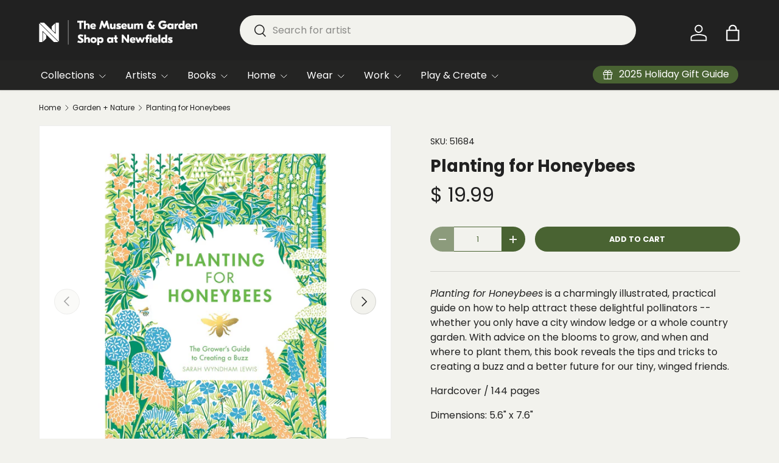

--- FILE ---
content_type: text/html; charset=utf-8
request_url: https://shop.discovernewfields.org/collections/garden-nature/products/planting-for-honeybees
body_size: 29023
content:
<!doctype html>
<html class="no-js" lang="en" dir="ltr">
<head><meta charset="utf-8">
<meta name="viewport" content="width=device-width,initial-scale=1">
<title>Planting for Honeybees &ndash; The Museum &amp; Garden Shop at Newfields</title><link rel="canonical" href="https://shop.discovernewfields.org/products/planting-for-honeybees"><link rel="icon" href="//shop.discovernewfields.org/cdn/shop/files/newfields-icon-192x192.png?crop=center&height=48&v=1729621745&width=48" type="image/png">
  <link rel="apple-touch-icon" href="//shop.discovernewfields.org/cdn/shop/files/newfields-icon-192x192.png?crop=center&height=180&v=1729621745&width=180"><meta name="description" content="Planting for Honeybees is a charmingly illustrated, practical guide on how to help attract these delightful pollinators -- whether you only have a city window ledge or a whole country garden. With advice on the blooms to grow, and when and where to plant them, this book reveals the tips and tricks to creating a buzz an"><meta property="og:site_name" content="The Museum &amp; Garden Shop at Newfields">
<meta property="og:url" content="https://shop.discovernewfields.org/products/planting-for-honeybees">
<meta property="og:title" content="Planting for Honeybees">
<meta property="og:type" content="product">
<meta property="og:description" content="Planting for Honeybees is a charmingly illustrated, practical guide on how to help attract these delightful pollinators -- whether you only have a city window ledge or a whole country garden. With advice on the blooms to grow, and when and where to plant them, this book reveals the tips and tricks to creating a buzz an"><meta property="og:image" content="http://shop.discovernewfields.org/cdn/shop/products/planting-for-honeybees.jpg?crop=center&height=1200&v=1592012963&width=1200">
  <meta property="og:image:secure_url" content="https://shop.discovernewfields.org/cdn/shop/products/planting-for-honeybees.jpg?crop=center&height=1200&v=1592012963&width=1200">
  <meta property="og:image:width" content="1400">
  <meta property="og:image:height" content="1400"><meta property="og:price:amount" content="19.99">
  <meta property="og:price:currency" content="USD"><meta name="twitter:card" content="summary_large_image">
<meta name="twitter:title" content="Planting for Honeybees">
<meta name="twitter:description" content="Planting for Honeybees is a charmingly illustrated, practical guide on how to help attract these delightful pollinators -- whether you only have a city window ledge or a whole country garden. With advice on the blooms to grow, and when and where to plant them, this book reveals the tips and tricks to creating a buzz an">
<link rel="preload" href="//shop.discovernewfields.org/cdn/shop/t/29/assets/main.css?v=105982328972476625381728941090" as="style"><style data-shopify>
@font-face {
  font-family: Poppins;
  font-weight: 400;
  font-style: normal;
  font-display: swap;
  src: url("//shop.discovernewfields.org/cdn/fonts/poppins/poppins_n4.0ba78fa5af9b0e1a374041b3ceaadf0a43b41362.woff2") format("woff2"),
       url("//shop.discovernewfields.org/cdn/fonts/poppins/poppins_n4.214741a72ff2596839fc9760ee7a770386cf16ca.woff") format("woff");
}
@font-face {
  font-family: Poppins;
  font-weight: 500;
  font-style: normal;
  font-display: swap;
  src: url("//shop.discovernewfields.org/cdn/fonts/poppins/poppins_n5.ad5b4b72b59a00358afc706450c864c3c8323842.woff2") format("woff2"),
       url("//shop.discovernewfields.org/cdn/fonts/poppins/poppins_n5.33757fdf985af2d24b32fcd84c9a09224d4b2c39.woff") format("woff");
}
@font-face {
  font-family: Poppins;
  font-weight: 400;
  font-style: italic;
  font-display: swap;
  src: url("//shop.discovernewfields.org/cdn/fonts/poppins/poppins_i4.846ad1e22474f856bd6b81ba4585a60799a9f5d2.woff2") format("woff2"),
       url("//shop.discovernewfields.org/cdn/fonts/poppins/poppins_i4.56b43284e8b52fc64c1fd271f289a39e8477e9ec.woff") format("woff");
}
@font-face {
  font-family: Poppins;
  font-weight: 500;
  font-style: italic;
  font-display: swap;
  src: url("//shop.discovernewfields.org/cdn/fonts/poppins/poppins_i5.6acfce842c096080e34792078ef3cb7c3aad24d4.woff2") format("woff2"),
       url("//shop.discovernewfields.org/cdn/fonts/poppins/poppins_i5.a49113e4fe0ad7fd7716bd237f1602cbec299b3c.woff") format("woff");
}
@font-face {
  font-family: Poppins;
  font-weight: 700;
  font-style: normal;
  font-display: swap;
  src: url("//shop.discovernewfields.org/cdn/fonts/poppins/poppins_n7.56758dcf284489feb014a026f3727f2f20a54626.woff2") format("woff2"),
       url("//shop.discovernewfields.org/cdn/fonts/poppins/poppins_n7.f34f55d9b3d3205d2cd6f64955ff4b36f0cfd8da.woff") format("woff");
}
@font-face {
  font-family: Poppins;
  font-weight: 400;
  font-style: normal;
  font-display: swap;
  src: url("//shop.discovernewfields.org/cdn/fonts/poppins/poppins_n4.0ba78fa5af9b0e1a374041b3ceaadf0a43b41362.woff2") format("woff2"),
       url("//shop.discovernewfields.org/cdn/fonts/poppins/poppins_n4.214741a72ff2596839fc9760ee7a770386cf16ca.woff") format("woff");
}
:root {
      --bg-color: 242 242 237 / 1.0;
      --bg-color-og: 242 242 237 / 1.0;
      --heading-color: 33 33 33;
      --text-color: 33 33 33;
      --text-color-og: 33 33 33;
      --scrollbar-color: 33 33 33;
      --link-color: 73 99 50;
      --link-color-og: 73 99 50;
      --star-color: 246 195 71;
      --sale-price-color: 191 54 12;--swatch-border-color-default: 200 200 196;
        --swatch-border-color-active: 138 138 135;
        --swatch-card-size: 26px;
        --swatch-variant-picker-size: 64px;--color-scheme-1-bg: 208 222 187 / 1.0;
      --color-scheme-1-grad: ;
      --color-scheme-1-heading: 33 33 33;
      --color-scheme-1-text: 33 33 33;
      --color-scheme-1-btn-bg: 33 33 33;
      --color-scheme-1-btn-text: 255 255 255;
      --color-scheme-1-btn-bg-hover: 74 74 74;--color-scheme-2-bg: 36 36 35 / 1.0;
      --color-scheme-2-grad: ;
      --color-scheme-2-heading: 255 255 255;
      --color-scheme-2-text: 255 255 255;
      --color-scheme-2-btn-bg: 174 213 129;
      --color-scheme-2-btn-text: 33 33 33;
      --color-scheme-2-btn-bg-hover: 160 191 125;--color-scheme-3-bg: 233 233 228 / 1.0;
      --color-scheme-3-grad: ;
      --color-scheme-3-heading: 33 33 33;
      --color-scheme-3-text: 33 33 33;
      --color-scheme-3-btn-bg: 33 33 33;
      --color-scheme-3-btn-text: 255 255 255;
      --color-scheme-3-btn-bg-hover: 74 74 74;

      --drawer-bg-color: 255 255 255 / 1.0;
      --drawer-text-color: 33 33 33;

      --panel-bg-color: 255 255 255 / 1.0;
      --panel-heading-color: 33 33 33;
      --panel-text-color: 33 33 33;

      --in-stock-text-color: 13 137 62;
      --low-stock-text-color: 210 134 26;
      --very-low-stock-text-color: 170 24 44;
      --no-stock-text-color: 119 119 119;
      --no-stock-backordered-text-color: 119 119 119;

      --error-bg-color: 251 235 235;
      --error-text-color: 211 47 47;
      --success-bg-color: 235 242 235;
      --success-text-color: 46 125 50;
      --info-bg-color: 245 220 110;
      --info-text-color: 98 88 44;

      --heading-font-family: Poppins, sans-serif;
      --heading-font-style: normal;
      --heading-font-weight: 700;
      --heading-scale-start: 4;
      --heading-letter-spacing: 0.0em;

      --navigation-font-family: Poppins, sans-serif;
      --navigation-font-style: normal;
      --navigation-font-weight: 400;
      --navigation-letter-spacing: 0.0em;--heading-text-transform: none;
--subheading-text-transform: none;
      --body-font-family: Poppins, sans-serif;
      --body-font-style: normal;
      --body-font-weight: 400;
      --body-font-size: 16;
      --body-font-size-px: 16px;
      --body-letter-spacing: 0.0em;

      --section-gap: 24;
      --heading-gap: calc(8 * var(--space-unit));--grid-column-gap: 20px;
      --product-card-gap: 20px;--btn-bg-color: 73 99 50;
      --btn-bg-hover-color: 108 131 87;
      --btn-text-color: 255 255 255;
      --btn-bg-color-og: 73 99 50;
      --btn-text-color-og: 255 255 255;
      --btn-alt-bg-color: 242 242 237;
      --btn-alt-bg-alpha: 1.0;
      --btn-alt-text-color: 73 99 50;
      --btn-border-width: 1px;
      --btn-padding-y: 12px;
      --btn-text-size: 0.80em;

      
      --btn-border-radius: 27px;
      

      --btn-lg-border-radius: 50%;
      --btn-icon-border-radius: 50%;
      --input-with-btn-inner-radius: var(--btn-border-radius);
      --btn-text-transform: uppercase;

      --input-bg-color: 242 242 237 / 1.0;
      --input-text-color: 33 33 33;
      --input-border-width: 1px;
      --input-border-radius: 26px;
      --textarea-border-radius: 12px;
      --input-border-radius: 27px;
      --input-lg-border-radius: 33px;
      --input-bg-color-diff-3: #ecece4;
      --input-bg-color-diff-6: #e5e5db;

      --modal-border-radius: 16px;
      --modal-overlay-color: 0 0 0;
      --modal-overlay-opacity: 0.4;
      --drawer-border-radius: 16px;
      --overlay-border-radius: 0px;--custom-label-bg-color: 201 21 21;
      --custom-label-text-color: 255 255 255;--sale-label-bg-color: 191 54 12;
      --sale-label-text-color: 255 255 255;--sold-out-label-bg-color: 96 96 96;
      --sold-out-label-text-color: 255 255 255;--new-label-bg-color: 2 119 189;
      --new-label-text-color: 255 255 255;--preorder-label-bg-color: 103 58 183;
      --preorder-label-text-color: 255 255 255;

      --page-width: 1500px;
      --gutter-sm: 20px;
      --gutter-md: 48px;
      --gutter-lg: 64px;

      --payment-terms-bg-color: #f2f2ed;

      --coll-card-bg-color: #f2f2ed;
      --coll-card-border-color: #f2f2ed;

      --card-bg-color: 242 242 237;
      --card-text-color: 33 33 33;
      --card-border-color: #e9e9e4;--blend-bg-color: #f2f2ed;
        
          --aos-animate-duration: 1.1s;
        

        
          --aos-min-width: 0;
        
      

      --reading-width: 48em;
        --cart-savings-color: 166 69 33
      
    }@media (max-width: 769px) {
      :root {
        --reading-width: 36em;
      }
    }
  </style><link rel="stylesheet" href="//shop.discovernewfields.org/cdn/shop/t/29/assets/main.css?v=105982328972476625381728941090">
  <script src="//shop.discovernewfields.org/cdn/shop/t/29/assets/main.js?v=115199770592962559851729610981" defer="defer"></script><link rel="preload" href="//shop.discovernewfields.org/cdn/fonts/poppins/poppins_n4.0ba78fa5af9b0e1a374041b3ceaadf0a43b41362.woff2" as="font" type="font/woff2" crossorigin fetchpriority="high"><link rel="preload" href="//shop.discovernewfields.org/cdn/fonts/poppins/poppins_n7.56758dcf284489feb014a026f3727f2f20a54626.woff2" as="font" type="font/woff2" crossorigin fetchpriority="high"><script>window.performance && window.performance.mark && window.performance.mark('shopify.content_for_header.start');</script><meta name="google-site-verification" content="o9BD9KPnA3UX26UQL_sHQVijTXvnYCEGDT--BiWaIFA">
<meta id="shopify-digital-wallet" name="shopify-digital-wallet" content="/8044301/digital_wallets/dialog">
<meta name="shopify-checkout-api-token" content="f2ab7de45f6d82f15af0c12b4a5a9559">
<link rel="alternate" type="application/json+oembed" href="https://shop.discovernewfields.org/products/planting-for-honeybees.oembed">
<script async="async" src="/checkouts/internal/preloads.js?locale=en-US"></script>
<link rel="preconnect" href="https://shop.app" crossorigin="anonymous">
<script async="async" src="https://shop.app/checkouts/internal/preloads.js?locale=en-US&shop_id=8044301" crossorigin="anonymous"></script>
<script id="apple-pay-shop-capabilities" type="application/json">{"shopId":8044301,"countryCode":"US","currencyCode":"USD","merchantCapabilities":["supports3DS"],"merchantId":"gid:\/\/shopify\/Shop\/8044301","merchantName":"The Museum \u0026 Garden Shop at Newfields","requiredBillingContactFields":["postalAddress","email","phone"],"requiredShippingContactFields":["postalAddress","email","phone"],"shippingType":"shipping","supportedNetworks":["visa","masterCard","amex","discover","elo","jcb"],"total":{"type":"pending","label":"The Museum \u0026 Garden Shop at Newfields","amount":"1.00"},"shopifyPaymentsEnabled":true,"supportsSubscriptions":true}</script>
<script id="shopify-features" type="application/json">{"accessToken":"f2ab7de45f6d82f15af0c12b4a5a9559","betas":["rich-media-storefront-analytics"],"domain":"shop.discovernewfields.org","predictiveSearch":true,"shopId":8044301,"locale":"en"}</script>
<script>var Shopify = Shopify || {};
Shopify.shop = "indianapolis-museum-of-art-museum-store.myshopify.com";
Shopify.locale = "en";
Shopify.currency = {"active":"USD","rate":"1.0"};
Shopify.country = "US";
Shopify.theme = {"name":"Canopy","id":134482985014,"schema_name":"Canopy","schema_version":"6.3.2","theme_store_id":732,"role":"main"};
Shopify.theme.handle = "null";
Shopify.theme.style = {"id":null,"handle":null};
Shopify.cdnHost = "shop.discovernewfields.org/cdn";
Shopify.routes = Shopify.routes || {};
Shopify.routes.root = "/";</script>
<script type="module">!function(o){(o.Shopify=o.Shopify||{}).modules=!0}(window);</script>
<script>!function(o){function n(){var o=[];function n(){o.push(Array.prototype.slice.apply(arguments))}return n.q=o,n}var t=o.Shopify=o.Shopify||{};t.loadFeatures=n(),t.autoloadFeatures=n()}(window);</script>
<script>
  window.ShopifyPay = window.ShopifyPay || {};
  window.ShopifyPay.apiHost = "shop.app\/pay";
  window.ShopifyPay.redirectState = null;
</script>
<script id="shop-js-analytics" type="application/json">{"pageType":"product"}</script>
<script defer="defer" async type="module" src="//shop.discovernewfields.org/cdn/shopifycloud/shop-js/modules/v2/client.init-shop-cart-sync_Bc8-qrdt.en.esm.js"></script>
<script defer="defer" async type="module" src="//shop.discovernewfields.org/cdn/shopifycloud/shop-js/modules/v2/chunk.common_CmNk3qlo.esm.js"></script>
<script type="module">
  await import("//shop.discovernewfields.org/cdn/shopifycloud/shop-js/modules/v2/client.init-shop-cart-sync_Bc8-qrdt.en.esm.js");
await import("//shop.discovernewfields.org/cdn/shopifycloud/shop-js/modules/v2/chunk.common_CmNk3qlo.esm.js");

  window.Shopify.SignInWithShop?.initShopCartSync?.({"fedCMEnabled":true,"windoidEnabled":true});

</script>
<script>
  window.Shopify = window.Shopify || {};
  if (!window.Shopify.featureAssets) window.Shopify.featureAssets = {};
  window.Shopify.featureAssets['shop-js'] = {"shop-cart-sync":["modules/v2/client.shop-cart-sync_DOpY4EW0.en.esm.js","modules/v2/chunk.common_CmNk3qlo.esm.js"],"shop-button":["modules/v2/client.shop-button_CI-s0xGZ.en.esm.js","modules/v2/chunk.common_CmNk3qlo.esm.js"],"init-fed-cm":["modules/v2/client.init-fed-cm_D2vsy40D.en.esm.js","modules/v2/chunk.common_CmNk3qlo.esm.js"],"init-windoid":["modules/v2/client.init-windoid_CXNAd0Cm.en.esm.js","modules/v2/chunk.common_CmNk3qlo.esm.js"],"shop-toast-manager":["modules/v2/client.shop-toast-manager_Cx0C6may.en.esm.js","modules/v2/chunk.common_CmNk3qlo.esm.js"],"shop-cash-offers":["modules/v2/client.shop-cash-offers_CL9Nay2h.en.esm.js","modules/v2/chunk.common_CmNk3qlo.esm.js","modules/v2/chunk.modal_CvhjeixQ.esm.js"],"avatar":["modules/v2/client.avatar_BTnouDA3.en.esm.js"],"init-shop-email-lookup-coordinator":["modules/v2/client.init-shop-email-lookup-coordinator_B9mmbKi4.en.esm.js","modules/v2/chunk.common_CmNk3qlo.esm.js"],"init-shop-cart-sync":["modules/v2/client.init-shop-cart-sync_Bc8-qrdt.en.esm.js","modules/v2/chunk.common_CmNk3qlo.esm.js"],"pay-button":["modules/v2/client.pay-button_Bhm3077V.en.esm.js","modules/v2/chunk.common_CmNk3qlo.esm.js"],"init-customer-accounts-sign-up":["modules/v2/client.init-customer-accounts-sign-up_C7zhr03q.en.esm.js","modules/v2/client.shop-login-button_BbMx65lK.en.esm.js","modules/v2/chunk.common_CmNk3qlo.esm.js","modules/v2/chunk.modal_CvhjeixQ.esm.js"],"init-shop-for-new-customer-accounts":["modules/v2/client.init-shop-for-new-customer-accounts_rLbLSDTe.en.esm.js","modules/v2/client.shop-login-button_BbMx65lK.en.esm.js","modules/v2/chunk.common_CmNk3qlo.esm.js","modules/v2/chunk.modal_CvhjeixQ.esm.js"],"checkout-modal":["modules/v2/client.checkout-modal_Fp9GouFF.en.esm.js","modules/v2/chunk.common_CmNk3qlo.esm.js","modules/v2/chunk.modal_CvhjeixQ.esm.js"],"init-customer-accounts":["modules/v2/client.init-customer-accounts_DkVf8Jdu.en.esm.js","modules/v2/client.shop-login-button_BbMx65lK.en.esm.js","modules/v2/chunk.common_CmNk3qlo.esm.js","modules/v2/chunk.modal_CvhjeixQ.esm.js"],"shop-login-button":["modules/v2/client.shop-login-button_BbMx65lK.en.esm.js","modules/v2/chunk.common_CmNk3qlo.esm.js","modules/v2/chunk.modal_CvhjeixQ.esm.js"],"shop-login":["modules/v2/client.shop-login_B9KWmZaW.en.esm.js","modules/v2/chunk.common_CmNk3qlo.esm.js","modules/v2/chunk.modal_CvhjeixQ.esm.js"],"shop-follow-button":["modules/v2/client.shop-follow-button_B-omSWeu.en.esm.js","modules/v2/chunk.common_CmNk3qlo.esm.js","modules/v2/chunk.modal_CvhjeixQ.esm.js"],"lead-capture":["modules/v2/client.lead-capture_DZQFWrYz.en.esm.js","modules/v2/chunk.common_CmNk3qlo.esm.js","modules/v2/chunk.modal_CvhjeixQ.esm.js"],"payment-terms":["modules/v2/client.payment-terms_Bl_bs7GP.en.esm.js","modules/v2/chunk.common_CmNk3qlo.esm.js","modules/v2/chunk.modal_CvhjeixQ.esm.js"]};
</script>
<script>(function() {
  var isLoaded = false;
  function asyncLoad() {
    if (isLoaded) return;
    isLoaded = true;
    var urls = ["https:\/\/app.stock-counter.app\/get_script\/efadcb182d9c11ef984f3241da606dea.js?v=675094\u0026shop=indianapolis-museum-of-art-museum-store.myshopify.com"];
    for (var i = 0; i < urls.length; i++) {
      var s = document.createElement('script');
      s.type = 'text/javascript';
      s.async = true;
      s.src = urls[i];
      var x = document.getElementsByTagName('script')[0];
      x.parentNode.insertBefore(s, x);
    }
  };
  if(window.attachEvent) {
    window.attachEvent('onload', asyncLoad);
  } else {
    window.addEventListener('load', asyncLoad, false);
  }
})();</script>
<script id="__st">var __st={"a":8044301,"offset":-14400,"reqid":"629c4b90-10cf-4799-81cf-a07bec478f9b-1762054947","pageurl":"shop.discovernewfields.org\/collections\/garden-nature\/products\/planting-for-honeybees","u":"dbf9239fad96","p":"product","rtyp":"product","rid":4593096294454};</script>
<script>window.ShopifyPaypalV4VisibilityTracking = true;</script>
<script id="captcha-bootstrap">!function(){'use strict';const t='contact',e='account',n='new_comment',o=[[t,t],['blogs',n],['comments',n],[t,'customer']],c=[[e,'customer_login'],[e,'guest_login'],[e,'recover_customer_password'],[e,'create_customer']],r=t=>t.map((([t,e])=>`form[action*='/${t}']:not([data-nocaptcha='true']) input[name='form_type'][value='${e}']`)).join(','),a=t=>()=>t?[...document.querySelectorAll(t)].map((t=>t.form)):[];function s(){const t=[...o],e=r(t);return a(e)}const i='password',u='form_key',d=['recaptcha-v3-token','g-recaptcha-response','h-captcha-response',i],f=()=>{try{return window.sessionStorage}catch{return}},m='__shopify_v',_=t=>t.elements[u];function p(t,e,n=!1){try{const o=window.sessionStorage,c=JSON.parse(o.getItem(e)),{data:r}=function(t){const{data:e,action:n}=t;return t[m]||n?{data:e,action:n}:{data:t,action:n}}(c);for(const[e,n]of Object.entries(r))t.elements[e]&&(t.elements[e].value=n);n&&o.removeItem(e)}catch(o){console.error('form repopulation failed',{error:o})}}const l='form_type',E='cptcha';function T(t){t.dataset[E]=!0}const w=window,h=w.document,L='Shopify',v='ce_forms',y='captcha';let A=!1;((t,e)=>{const n=(g='f06e6c50-85a8-45c8-87d0-21a2b65856fe',I='https://cdn.shopify.com/shopifycloud/storefront-forms-hcaptcha/ce_storefront_forms_captcha_hcaptcha.v1.5.2.iife.js',D={infoText:'Protected by hCaptcha',privacyText:'Privacy',termsText:'Terms'},(t,e,n)=>{const o=w[L][v],c=o.bindForm;if(c)return c(t,g,e,D).then(n);var r;o.q.push([[t,g,e,D],n]),r=I,A||(h.body.append(Object.assign(h.createElement('script'),{id:'captcha-provider',async:!0,src:r})),A=!0)});var g,I,D;w[L]=w[L]||{},w[L][v]=w[L][v]||{},w[L][v].q=[],w[L][y]=w[L][y]||{},w[L][y].protect=function(t,e){n(t,void 0,e),T(t)},Object.freeze(w[L][y]),function(t,e,n,w,h,L){const[v,y,A,g]=function(t,e,n){const i=e?o:[],u=t?c:[],d=[...i,...u],f=r(d),m=r(i),_=r(d.filter((([t,e])=>n.includes(e))));return[a(f),a(m),a(_),s()]}(w,h,L),I=t=>{const e=t.target;return e instanceof HTMLFormElement?e:e&&e.form},D=t=>v().includes(t);t.addEventListener('submit',(t=>{const e=I(t);if(!e)return;const n=D(e)&&!e.dataset.hcaptchaBound&&!e.dataset.recaptchaBound,o=_(e),c=g().includes(e)&&(!o||!o.value);(n||c)&&t.preventDefault(),c&&!n&&(function(t){try{if(!f())return;!function(t){const e=f();if(!e)return;const n=_(t);if(!n)return;const o=n.value;o&&e.removeItem(o)}(t);const e=Array.from(Array(32),(()=>Math.random().toString(36)[2])).join('');!function(t,e){_(t)||t.append(Object.assign(document.createElement('input'),{type:'hidden',name:u})),t.elements[u].value=e}(t,e),function(t,e){const n=f();if(!n)return;const o=[...t.querySelectorAll(`input[type='${i}']`)].map((({name:t})=>t)),c=[...d,...o],r={};for(const[a,s]of new FormData(t).entries())c.includes(a)||(r[a]=s);n.setItem(e,JSON.stringify({[m]:1,action:t.action,data:r}))}(t,e)}catch(e){console.error('failed to persist form',e)}}(e),e.submit())}));const S=(t,e)=>{t&&!t.dataset[E]&&(n(t,e.some((e=>e===t))),T(t))};for(const o of['focusin','change'])t.addEventListener(o,(t=>{const e=I(t);D(e)&&S(e,y())}));const B=e.get('form_key'),M=e.get(l),P=B&&M;t.addEventListener('DOMContentLoaded',(()=>{const t=y();if(P)for(const e of t)e.elements[l].value===M&&p(e,B);[...new Set([...A(),...v().filter((t=>'true'===t.dataset.shopifyCaptcha))])].forEach((e=>S(e,t)))}))}(h,new URLSearchParams(w.location.search),n,t,e,['guest_login'])})(!0,!0)}();</script>
<script integrity="sha256-52AcMU7V7pcBOXWImdc/TAGTFKeNjmkeM1Pvks/DTgc=" data-source-attribution="shopify.loadfeatures" defer="defer" src="//shop.discovernewfields.org/cdn/shopifycloud/storefront/assets/storefront/load_feature-81c60534.js" crossorigin="anonymous"></script>
<script crossorigin="anonymous" defer="defer" src="//shop.discovernewfields.org/cdn/shopifycloud/storefront/assets/shopify_pay/storefront-65b4c6d7.js?v=20250812"></script>
<script data-source-attribution="shopify.dynamic_checkout.dynamic.init">var Shopify=Shopify||{};Shopify.PaymentButton=Shopify.PaymentButton||{isStorefrontPortableWallets:!0,init:function(){window.Shopify.PaymentButton.init=function(){};var t=document.createElement("script");t.src="https://shop.discovernewfields.org/cdn/shopifycloud/portable-wallets/latest/portable-wallets.en.js",t.type="module",document.head.appendChild(t)}};
</script>
<script data-source-attribution="shopify.dynamic_checkout.buyer_consent">
  function portableWalletsHideBuyerConsent(e){var t=document.getElementById("shopify-buyer-consent"),n=document.getElementById("shopify-subscription-policy-button");t&&n&&(t.classList.add("hidden"),t.setAttribute("aria-hidden","true"),n.removeEventListener("click",e))}function portableWalletsShowBuyerConsent(e){var t=document.getElementById("shopify-buyer-consent"),n=document.getElementById("shopify-subscription-policy-button");t&&n&&(t.classList.remove("hidden"),t.removeAttribute("aria-hidden"),n.addEventListener("click",e))}window.Shopify?.PaymentButton&&(window.Shopify.PaymentButton.hideBuyerConsent=portableWalletsHideBuyerConsent,window.Shopify.PaymentButton.showBuyerConsent=portableWalletsShowBuyerConsent);
</script>
<script data-source-attribution="shopify.dynamic_checkout.cart.bootstrap">document.addEventListener("DOMContentLoaded",(function(){function t(){return document.querySelector("shopify-accelerated-checkout-cart, shopify-accelerated-checkout")}if(t())Shopify.PaymentButton.init();else{new MutationObserver((function(e,n){t()&&(Shopify.PaymentButton.init(),n.disconnect())})).observe(document.body,{childList:!0,subtree:!0})}}));
</script>
<link id="shopify-accelerated-checkout-styles" rel="stylesheet" media="screen" href="https://shop.discovernewfields.org/cdn/shopifycloud/portable-wallets/latest/accelerated-checkout-backwards-compat.css" crossorigin="anonymous">
<style id="shopify-accelerated-checkout-cart">
        #shopify-buyer-consent {
  margin-top: 1em;
  display: inline-block;
  width: 100%;
}

#shopify-buyer-consent.hidden {
  display: none;
}

#shopify-subscription-policy-button {
  background: none;
  border: none;
  padding: 0;
  text-decoration: underline;
  font-size: inherit;
  cursor: pointer;
}

#shopify-subscription-policy-button::before {
  box-shadow: none;
}

      </style>
<script id="sections-script" data-sections="header,footer" defer="defer" src="//shop.discovernewfields.org/cdn/shop/t/29/compiled_assets/scripts.js?4994"></script>
<script>window.performance && window.performance.mark && window.performance.mark('shopify.content_for_header.end');</script>

    <script src="//shop.discovernewfields.org/cdn/shop/t/29/assets/animate-on-scroll.js?v=15249566486942820451728941089" defer="defer"></script>
    <link rel="stylesheet" href="//shop.discovernewfields.org/cdn/shop/t/29/assets/animate-on-scroll.css?v=62865576715456057531728941089">
  

  <script>document.documentElement.className = document.documentElement.className.replace('no-js', 'js');</script><!-- CC Custom Head Start --><!-- CC Custom Head End --><meta name="google-site-verification" content="sVCeqiEdBlgCPgC52cPJ8T-4RLP-jUL1M9sG4-8xrLc" />
<!-- BEGIN app block: shopify://apps/mida-replay-heatmaps/blocks/mida_recorder/e4c350c5-eabf-426d-8014-47ef50412bd0 -->
    <script>
        window.msrPageTitle = "Planting for Honeybees";
        
            window.msrQuota = "{&quot;version&quot;:&quot;session&quot;,&quot;date&quot;:&quot;2025-11-01T14:14:15.240Z&quot;}";
            window.sessionStorage.setItem("msrQuota", "{&quot;version&quot;:&quot;session&quot;,&quot;date&quot;:&quot;2025-11-01T14:14:15.240Z&quot;}")
        
        window.msrCart = {"note":null,"attributes":{},"original_total_price":0,"total_price":0,"total_discount":0,"total_weight":0.0,"item_count":0,"items":[],"requires_shipping":false,"currency":"USD","items_subtotal_price":0,"cart_level_discount_applications":[],"checkout_charge_amount":0}
        window.msrCustomer = {
            email: "",
            id: "",
        }

        
    </script>
    
    
        <script src='https://cdn.shopify.com/extensions/019a381d-26c7-71d0-876d-23d4838ece1c/version_2e6c79d0-2025-10-31_09h33m/assets/recorder.msr.js' defer='defer'></script>
    
    

    

    




<!-- END app block --><link href="https://monorail-edge.shopifysvc.com" rel="dns-prefetch">
<script>(function(){if ("sendBeacon" in navigator && "performance" in window) {try {var session_token_from_headers = performance.getEntriesByType('navigation')[0].serverTiming.find(x => x.name == '_s').description;} catch {var session_token_from_headers = undefined;}var session_cookie_matches = document.cookie.match(/_shopify_s=([^;]*)/);var session_token_from_cookie = session_cookie_matches && session_cookie_matches.length === 2 ? session_cookie_matches[1] : "";var session_token = session_token_from_headers || session_token_from_cookie || "";function handle_abandonment_event(e) {var entries = performance.getEntries().filter(function(entry) {return /monorail-edge.shopifysvc.com/.test(entry.name);});if (!window.abandonment_tracked && entries.length === 0) {window.abandonment_tracked = true;var currentMs = Date.now();var navigation_start = performance.timing.navigationStart;var payload = {shop_id: 8044301,url: window.location.href,navigation_start,duration: currentMs - navigation_start,session_token,page_type: "product"};window.navigator.sendBeacon("https://monorail-edge.shopifysvc.com/v1/produce", JSON.stringify({schema_id: "online_store_buyer_site_abandonment/1.1",payload: payload,metadata: {event_created_at_ms: currentMs,event_sent_at_ms: currentMs}}));}}window.addEventListener('pagehide', handle_abandonment_event);}}());</script>
<script id="web-pixels-manager-setup">(function e(e,d,r,n,o){if(void 0===o&&(o={}),!Boolean(null===(a=null===(i=window.Shopify)||void 0===i?void 0:i.analytics)||void 0===a?void 0:a.replayQueue)){var i,a;window.Shopify=window.Shopify||{};var t=window.Shopify;t.analytics=t.analytics||{};var s=t.analytics;s.replayQueue=[],s.publish=function(e,d,r){return s.replayQueue.push([e,d,r]),!0};try{self.performance.mark("wpm:start")}catch(e){}var l=function(){var e={modern:/Edge?\/(1{2}[4-9]|1[2-9]\d|[2-9]\d{2}|\d{4,})\.\d+(\.\d+|)|Firefox\/(1{2}[4-9]|1[2-9]\d|[2-9]\d{2}|\d{4,})\.\d+(\.\d+|)|Chrom(ium|e)\/(9{2}|\d{3,})\.\d+(\.\d+|)|(Maci|X1{2}).+ Version\/(15\.\d+|(1[6-9]|[2-9]\d|\d{3,})\.\d+)([,.]\d+|)( \(\w+\)|)( Mobile\/\w+|) Safari\/|Chrome.+OPR\/(9{2}|\d{3,})\.\d+\.\d+|(CPU[ +]OS|iPhone[ +]OS|CPU[ +]iPhone|CPU IPhone OS|CPU iPad OS)[ +]+(15[._]\d+|(1[6-9]|[2-9]\d|\d{3,})[._]\d+)([._]\d+|)|Android:?[ /-](13[3-9]|1[4-9]\d|[2-9]\d{2}|\d{4,})(\.\d+|)(\.\d+|)|Android.+Firefox\/(13[5-9]|1[4-9]\d|[2-9]\d{2}|\d{4,})\.\d+(\.\d+|)|Android.+Chrom(ium|e)\/(13[3-9]|1[4-9]\d|[2-9]\d{2}|\d{4,})\.\d+(\.\d+|)|SamsungBrowser\/([2-9]\d|\d{3,})\.\d+/,legacy:/Edge?\/(1[6-9]|[2-9]\d|\d{3,})\.\d+(\.\d+|)|Firefox\/(5[4-9]|[6-9]\d|\d{3,})\.\d+(\.\d+|)|Chrom(ium|e)\/(5[1-9]|[6-9]\d|\d{3,})\.\d+(\.\d+|)([\d.]+$|.*Safari\/(?![\d.]+ Edge\/[\d.]+$))|(Maci|X1{2}).+ Version\/(10\.\d+|(1[1-9]|[2-9]\d|\d{3,})\.\d+)([,.]\d+|)( \(\w+\)|)( Mobile\/\w+|) Safari\/|Chrome.+OPR\/(3[89]|[4-9]\d|\d{3,})\.\d+\.\d+|(CPU[ +]OS|iPhone[ +]OS|CPU[ +]iPhone|CPU IPhone OS|CPU iPad OS)[ +]+(10[._]\d+|(1[1-9]|[2-9]\d|\d{3,})[._]\d+)([._]\d+|)|Android:?[ /-](13[3-9]|1[4-9]\d|[2-9]\d{2}|\d{4,})(\.\d+|)(\.\d+|)|Mobile Safari.+OPR\/([89]\d|\d{3,})\.\d+\.\d+|Android.+Firefox\/(13[5-9]|1[4-9]\d|[2-9]\d{2}|\d{4,})\.\d+(\.\d+|)|Android.+Chrom(ium|e)\/(13[3-9]|1[4-9]\d|[2-9]\d{2}|\d{4,})\.\d+(\.\d+|)|Android.+(UC? ?Browser|UCWEB|U3)[ /]?(15\.([5-9]|\d{2,})|(1[6-9]|[2-9]\d|\d{3,})\.\d+)\.\d+|SamsungBrowser\/(5\.\d+|([6-9]|\d{2,})\.\d+)|Android.+MQ{2}Browser\/(14(\.(9|\d{2,})|)|(1[5-9]|[2-9]\d|\d{3,})(\.\d+|))(\.\d+|)|K[Aa][Ii]OS\/(3\.\d+|([4-9]|\d{2,})\.\d+)(\.\d+|)/},d=e.modern,r=e.legacy,n=navigator.userAgent;return n.match(d)?"modern":n.match(r)?"legacy":"unknown"}(),u="modern"===l?"modern":"legacy",c=(null!=n?n:{modern:"",legacy:""})[u],f=function(e){return[e.baseUrl,"/wpm","/b",e.hashVersion,"modern"===e.buildTarget?"m":"l",".js"].join("")}({baseUrl:d,hashVersion:r,buildTarget:u}),m=function(e){var d=e.version,r=e.bundleTarget,n=e.surface,o=e.pageUrl,i=e.monorailEndpoint;return{emit:function(e){var a=e.status,t=e.errorMsg,s=(new Date).getTime(),l=JSON.stringify({metadata:{event_sent_at_ms:s},events:[{schema_id:"web_pixels_manager_load/3.1",payload:{version:d,bundle_target:r,page_url:o,status:a,surface:n,error_msg:t},metadata:{event_created_at_ms:s}}]});if(!i)return console&&console.warn&&console.warn("[Web Pixels Manager] No Monorail endpoint provided, skipping logging."),!1;try{return self.navigator.sendBeacon.bind(self.navigator)(i,l)}catch(e){}var u=new XMLHttpRequest;try{return u.open("POST",i,!0),u.setRequestHeader("Content-Type","text/plain"),u.send(l),!0}catch(e){return console&&console.warn&&console.warn("[Web Pixels Manager] Got an unhandled error while logging to Monorail."),!1}}}}({version:r,bundleTarget:l,surface:e.surface,pageUrl:self.location.href,monorailEndpoint:e.monorailEndpoint});try{o.browserTarget=l,function(e){var d=e.src,r=e.async,n=void 0===r||r,o=e.onload,i=e.onerror,a=e.sri,t=e.scriptDataAttributes,s=void 0===t?{}:t,l=document.createElement("script"),u=document.querySelector("head"),c=document.querySelector("body");if(l.async=n,l.src=d,a&&(l.integrity=a,l.crossOrigin="anonymous"),s)for(var f in s)if(Object.prototype.hasOwnProperty.call(s,f))try{l.dataset[f]=s[f]}catch(e){}if(o&&l.addEventListener("load",o),i&&l.addEventListener("error",i),u)u.appendChild(l);else{if(!c)throw new Error("Did not find a head or body element to append the script");c.appendChild(l)}}({src:f,async:!0,onload:function(){if(!function(){var e,d;return Boolean(null===(d=null===(e=window.Shopify)||void 0===e?void 0:e.analytics)||void 0===d?void 0:d.initialized)}()){var d=window.webPixelsManager.init(e)||void 0;if(d){var r=window.Shopify.analytics;r.replayQueue.forEach((function(e){var r=e[0],n=e[1],o=e[2];d.publishCustomEvent(r,n,o)})),r.replayQueue=[],r.publish=d.publishCustomEvent,r.visitor=d.visitor,r.initialized=!0}}},onerror:function(){return m.emit({status:"failed",errorMsg:"".concat(f," has failed to load")})},sri:function(e){var d=/^sha384-[A-Za-z0-9+/=]+$/;return"string"==typeof e&&d.test(e)}(c)?c:"",scriptDataAttributes:o}),m.emit({status:"loading"})}catch(e){m.emit({status:"failed",errorMsg:(null==e?void 0:e.message)||"Unknown error"})}}})({shopId: 8044301,storefrontBaseUrl: "https://shop.discovernewfields.org",extensionsBaseUrl: "https://extensions.shopifycdn.com/cdn/shopifycloud/web-pixels-manager",monorailEndpoint: "https://monorail-edge.shopifysvc.com/unstable/produce_batch",surface: "storefront-renderer",enabledBetaFlags: ["2dca8a86"],webPixelsConfigList: [{"id":"996474934","configuration":"{\"domain\":\"indianapolis-museum-of-art-museum-store.myshopify.com\"}","eventPayloadVersion":"v1","runtimeContext":"STRICT","scriptVersion":"303891feedfab197594ea2196507b8d0","type":"APP","apiClientId":2850947073,"privacyPurposes":["ANALYTICS","MARKETING","SALE_OF_DATA"],"capabilities":["advanced_dom_events"],"dataSharingAdjustments":{"protectedCustomerApprovalScopes":["read_customer_address","read_customer_email","read_customer_name","read_customer_personal_data","read_customer_phone"]}},{"id":"412581942","configuration":"{\"config\":\"{\\\"google_tag_ids\\\":[\\\"G-2ZLSRFJ3BY\\\",\\\"GT-5DHVGLKJ\\\"],\\\"target_country\\\":\\\"ZZ\\\",\\\"gtag_events\\\":[{\\\"type\\\":\\\"search\\\",\\\"action_label\\\":\\\"G-2ZLSRFJ3BY\\\"},{\\\"type\\\":\\\"begin_checkout\\\",\\\"action_label\\\":\\\"G-2ZLSRFJ3BY\\\"},{\\\"type\\\":\\\"view_item\\\",\\\"action_label\\\":[\\\"G-2ZLSRFJ3BY\\\",\\\"MC-352BHP22Z4\\\"]},{\\\"type\\\":\\\"purchase\\\",\\\"action_label\\\":[\\\"G-2ZLSRFJ3BY\\\",\\\"MC-352BHP22Z4\\\"]},{\\\"type\\\":\\\"page_view\\\",\\\"action_label\\\":[\\\"G-2ZLSRFJ3BY\\\",\\\"MC-352BHP22Z4\\\"]},{\\\"type\\\":\\\"add_payment_info\\\",\\\"action_label\\\":\\\"G-2ZLSRFJ3BY\\\"},{\\\"type\\\":\\\"add_to_cart\\\",\\\"action_label\\\":\\\"G-2ZLSRFJ3BY\\\"}],\\\"enable_monitoring_mode\\\":false}\"}","eventPayloadVersion":"v1","runtimeContext":"OPEN","scriptVersion":"b2a88bafab3e21179ed38636efcd8a93","type":"APP","apiClientId":1780363,"privacyPurposes":[],"dataSharingAdjustments":{"protectedCustomerApprovalScopes":["read_customer_address","read_customer_email","read_customer_name","read_customer_personal_data","read_customer_phone"]}},{"id":"90865718","eventPayloadVersion":"v1","runtimeContext":"LAX","scriptVersion":"1","type":"CUSTOM","privacyPurposes":["ANALYTICS"],"name":"Google Analytics tag (migrated)"},{"id":"shopify-app-pixel","configuration":"{}","eventPayloadVersion":"v1","runtimeContext":"STRICT","scriptVersion":"0450","apiClientId":"shopify-pixel","type":"APP","privacyPurposes":["ANALYTICS","MARKETING"]},{"id":"shopify-custom-pixel","eventPayloadVersion":"v1","runtimeContext":"LAX","scriptVersion":"0450","apiClientId":"shopify-pixel","type":"CUSTOM","privacyPurposes":["ANALYTICS","MARKETING"]}],isMerchantRequest: false,initData: {"shop":{"name":"The Museum \u0026 Garden Shop at Newfields","paymentSettings":{"currencyCode":"USD"},"myshopifyDomain":"indianapolis-museum-of-art-museum-store.myshopify.com","countryCode":"US","storefrontUrl":"https:\/\/shop.discovernewfields.org"},"customer":null,"cart":null,"checkout":null,"productVariants":[{"price":{"amount":19.99,"currencyCode":"USD"},"product":{"title":"Planting for Honeybees","vendor":"The Museum \u0026 Garden Shop at Newfields","id":"4593096294454","untranslatedTitle":"Planting for Honeybees","url":"\/products\/planting-for-honeybees","type":"Books"},"id":"32364841271350","image":{"src":"\/\/shop.discovernewfields.org\/cdn\/shop\/products\/planting-for-honeybees.jpg?v=1592012963"},"sku":"51684","title":"Default Title","untranslatedTitle":"Default Title"}],"purchasingCompany":null},},"https://shop.discovernewfields.org/cdn","5303c62bw494ab25dp0d72f2dcm48e21f5a",{"modern":"","legacy":""},{"shopId":"8044301","storefrontBaseUrl":"https:\/\/shop.discovernewfields.org","extensionBaseUrl":"https:\/\/extensions.shopifycdn.com\/cdn\/shopifycloud\/web-pixels-manager","surface":"storefront-renderer","enabledBetaFlags":"[\"2dca8a86\"]","isMerchantRequest":"false","hashVersion":"5303c62bw494ab25dp0d72f2dcm48e21f5a","publish":"custom","events":"[[\"page_viewed\",{}],[\"product_viewed\",{\"productVariant\":{\"price\":{\"amount\":19.99,\"currencyCode\":\"USD\"},\"product\":{\"title\":\"Planting for Honeybees\",\"vendor\":\"The Museum \u0026 Garden Shop at Newfields\",\"id\":\"4593096294454\",\"untranslatedTitle\":\"Planting for Honeybees\",\"url\":\"\/products\/planting-for-honeybees\",\"type\":\"Books\"},\"id\":\"32364841271350\",\"image\":{\"src\":\"\/\/shop.discovernewfields.org\/cdn\/shop\/products\/planting-for-honeybees.jpg?v=1592012963\"},\"sku\":\"51684\",\"title\":\"Default Title\",\"untranslatedTitle\":\"Default Title\"}}]]"});</script><script>
  window.ShopifyAnalytics = window.ShopifyAnalytics || {};
  window.ShopifyAnalytics.meta = window.ShopifyAnalytics.meta || {};
  window.ShopifyAnalytics.meta.currency = 'USD';
  var meta = {"product":{"id":4593096294454,"gid":"gid:\/\/shopify\/Product\/4593096294454","vendor":"The Museum \u0026 Garden Shop at Newfields","type":"Books","variants":[{"id":32364841271350,"price":1999,"name":"Planting for Honeybees","public_title":null,"sku":"51684"}],"remote":false},"page":{"pageType":"product","resourceType":"product","resourceId":4593096294454}};
  for (var attr in meta) {
    window.ShopifyAnalytics.meta[attr] = meta[attr];
  }
</script>
<script class="analytics">
  (function () {
    var customDocumentWrite = function(content) {
      var jquery = null;

      if (window.jQuery) {
        jquery = window.jQuery;
      } else if (window.Checkout && window.Checkout.$) {
        jquery = window.Checkout.$;
      }

      if (jquery) {
        jquery('body').append(content);
      }
    };

    var hasLoggedConversion = function(token) {
      if (token) {
        return document.cookie.indexOf('loggedConversion=' + token) !== -1;
      }
      return false;
    }

    var setCookieIfConversion = function(token) {
      if (token) {
        var twoMonthsFromNow = new Date(Date.now());
        twoMonthsFromNow.setMonth(twoMonthsFromNow.getMonth() + 2);

        document.cookie = 'loggedConversion=' + token + '; expires=' + twoMonthsFromNow;
      }
    }

    var trekkie = window.ShopifyAnalytics.lib = window.trekkie = window.trekkie || [];
    if (trekkie.integrations) {
      return;
    }
    trekkie.methods = [
      'identify',
      'page',
      'ready',
      'track',
      'trackForm',
      'trackLink'
    ];
    trekkie.factory = function(method) {
      return function() {
        var args = Array.prototype.slice.call(arguments);
        args.unshift(method);
        trekkie.push(args);
        return trekkie;
      };
    };
    for (var i = 0; i < trekkie.methods.length; i++) {
      var key = trekkie.methods[i];
      trekkie[key] = trekkie.factory(key);
    }
    trekkie.load = function(config) {
      trekkie.config = config || {};
      trekkie.config.initialDocumentCookie = document.cookie;
      var first = document.getElementsByTagName('script')[0];
      var script = document.createElement('script');
      script.type = 'text/javascript';
      script.onerror = function(e) {
        var scriptFallback = document.createElement('script');
        scriptFallback.type = 'text/javascript';
        scriptFallback.onerror = function(error) {
                var Monorail = {
      produce: function produce(monorailDomain, schemaId, payload) {
        var currentMs = new Date().getTime();
        var event = {
          schema_id: schemaId,
          payload: payload,
          metadata: {
            event_created_at_ms: currentMs,
            event_sent_at_ms: currentMs
          }
        };
        return Monorail.sendRequest("https://" + monorailDomain + "/v1/produce", JSON.stringify(event));
      },
      sendRequest: function sendRequest(endpointUrl, payload) {
        // Try the sendBeacon API
        if (window && window.navigator && typeof window.navigator.sendBeacon === 'function' && typeof window.Blob === 'function' && !Monorail.isIos12()) {
          var blobData = new window.Blob([payload], {
            type: 'text/plain'
          });

          if (window.navigator.sendBeacon(endpointUrl, blobData)) {
            return true;
          } // sendBeacon was not successful

        } // XHR beacon

        var xhr = new XMLHttpRequest();

        try {
          xhr.open('POST', endpointUrl);
          xhr.setRequestHeader('Content-Type', 'text/plain');
          xhr.send(payload);
        } catch (e) {
          console.log(e);
        }

        return false;
      },
      isIos12: function isIos12() {
        return window.navigator.userAgent.lastIndexOf('iPhone; CPU iPhone OS 12_') !== -1 || window.navigator.userAgent.lastIndexOf('iPad; CPU OS 12_') !== -1;
      }
    };
    Monorail.produce('monorail-edge.shopifysvc.com',
      'trekkie_storefront_load_errors/1.1',
      {shop_id: 8044301,
      theme_id: 134482985014,
      app_name: "storefront",
      context_url: window.location.href,
      source_url: "//shop.discovernewfields.org/cdn/s/trekkie.storefront.5ad93876886aa0a32f5bade9f25632a26c6f183a.min.js"});

        };
        scriptFallback.async = true;
        scriptFallback.src = '//shop.discovernewfields.org/cdn/s/trekkie.storefront.5ad93876886aa0a32f5bade9f25632a26c6f183a.min.js';
        first.parentNode.insertBefore(scriptFallback, first);
      };
      script.async = true;
      script.src = '//shop.discovernewfields.org/cdn/s/trekkie.storefront.5ad93876886aa0a32f5bade9f25632a26c6f183a.min.js';
      first.parentNode.insertBefore(script, first);
    };
    trekkie.load(
      {"Trekkie":{"appName":"storefront","development":false,"defaultAttributes":{"shopId":8044301,"isMerchantRequest":null,"themeId":134482985014,"themeCityHash":"4633864857378184470","contentLanguage":"en","currency":"USD","eventMetadataId":"7a663af2-f79d-4898-9190-1d75ef599c3c"},"isServerSideCookieWritingEnabled":true,"monorailRegion":"shop_domain","enabledBetaFlags":["f0df213a"]},"Session Attribution":{},"S2S":{"facebookCapiEnabled":false,"source":"trekkie-storefront-renderer","apiClientId":580111}}
    );

    var loaded = false;
    trekkie.ready(function() {
      if (loaded) return;
      loaded = true;

      window.ShopifyAnalytics.lib = window.trekkie;

      var originalDocumentWrite = document.write;
      document.write = customDocumentWrite;
      try { window.ShopifyAnalytics.merchantGoogleAnalytics.call(this); } catch(error) {};
      document.write = originalDocumentWrite;

      window.ShopifyAnalytics.lib.page(null,{"pageType":"product","resourceType":"product","resourceId":4593096294454,"shopifyEmitted":true});

      var match = window.location.pathname.match(/checkouts\/(.+)\/(thank_you|post_purchase)/)
      var token = match? match[1]: undefined;
      if (!hasLoggedConversion(token)) {
        setCookieIfConversion(token);
        window.ShopifyAnalytics.lib.track("Viewed Product",{"currency":"USD","variantId":32364841271350,"productId":4593096294454,"productGid":"gid:\/\/shopify\/Product\/4593096294454","name":"Planting for Honeybees","price":"19.99","sku":"51684","brand":"The Museum \u0026 Garden Shop at Newfields","variant":null,"category":"Books","nonInteraction":true,"remote":false},undefined,undefined,{"shopifyEmitted":true});
      window.ShopifyAnalytics.lib.track("monorail:\/\/trekkie_storefront_viewed_product\/1.1",{"currency":"USD","variantId":32364841271350,"productId":4593096294454,"productGid":"gid:\/\/shopify\/Product\/4593096294454","name":"Planting for Honeybees","price":"19.99","sku":"51684","brand":"The Museum \u0026 Garden Shop at Newfields","variant":null,"category":"Books","nonInteraction":true,"remote":false,"referer":"https:\/\/shop.discovernewfields.org\/collections\/garden-nature\/products\/planting-for-honeybees"});
      }
    });


        var eventsListenerScript = document.createElement('script');
        eventsListenerScript.async = true;
        eventsListenerScript.src = "//shop.discovernewfields.org/cdn/shopifycloud/storefront/assets/shop_events_listener-b8f524ab.js";
        document.getElementsByTagName('head')[0].appendChild(eventsListenerScript);

})();</script>
  <script>
  if (!window.ga || (window.ga && typeof window.ga !== 'function')) {
    window.ga = function ga() {
      (window.ga.q = window.ga.q || []).push(arguments);
      if (window.Shopify && window.Shopify.analytics && typeof window.Shopify.analytics.publish === 'function') {
        window.Shopify.analytics.publish("ga_stub_called", {}, {sendTo: "google_osp_migration"});
      }
      console.error("Shopify's Google Analytics stub called with:", Array.from(arguments), "\nSee https://help.shopify.com/manual/promoting-marketing/pixels/pixel-migration#google for more information.");
    };
    if (window.Shopify && window.Shopify.analytics && typeof window.Shopify.analytics.publish === 'function') {
      window.Shopify.analytics.publish("ga_stub_initialized", {}, {sendTo: "google_osp_migration"});
    }
  }
</script>
<script
  defer
  src="https://shop.discovernewfields.org/cdn/shopifycloud/perf-kit/shopify-perf-kit-2.1.1.min.js"
  data-application="storefront-renderer"
  data-shop-id="8044301"
  data-render-region="gcp-us-central1"
  data-page-type="product"
  data-theme-instance-id="134482985014"
  data-theme-name="Canopy"
  data-theme-version="6.3.2"
  data-monorail-region="shop_domain"
  data-resource-timing-sampling-rate="10"
  data-shs="true"
  data-shs-beacon="true"
  data-shs-export-with-fetch="true"
  data-shs-logs-sample-rate="1"
></script>
</head>

<body class="cc-animate-enabled">
  <a class="skip-link btn btn--primary visually-hidden" href="#main-content" data-cc-role="skip">Skip to content</a><!-- BEGIN sections: header-group -->
<div id="shopify-section-sections--16930911125558__header" class="shopify-section shopify-section-group-header-group cc-header">
<style data-shopify>.header {
  --bg-color: 33 33 33 / 1.0;
  --text-color: 255 255 255;
  --mobile-menu-bg-color: 36 36 35 / 1.0;
  --mobile-menu-text-color: 255 255 255;
  --desktop-menu-bg-color: 36 36 35 / 1.0;
  --desktop-menu-text-color: 255 255 255;
  --nav-bg-color: 33 33 33;
  --nav-text-color: 255 255 255;
  --nav-child-bg-color:  33 33 33;
  --nav-child-text-color: 255 255 255;
  --header-accent-color: 36 36 35;
  --search-bg-color: 242 242 237;
  --search-text-color: 33 33 33;
  
  
  }</style><store-header class="header bg-theme-bg text-theme-text has-motion search-is-collapsed"data-is-sticky="true" data-hide-menu="true"data-is-search-minimised="true"style="--header-transition-speed: 300ms"><header class="header__grid header__grid--left-logo container flex flex-wrap items-center">
    <div class="header__logo header__logo--top-left logo flex js-closes-menu"><a class="logo__link inline-block" href="/"><span class="flex" style="max-width: 260px;">
              <picture><img src="//shop.discovernewfields.org/cdn/shop/files/NFShop_Wdmk_stacked_white_722921d1-23bc-4659-aef7-a458aad373ab.png?v=1730924816&amp;width=520" alt="The Museum &amp; Garden Shop at Newfields" srcset="//shop.discovernewfields.org/cdn/shop/files/NFShop_Wdmk_stacked_white_722921d1-23bc-4659-aef7-a458aad373ab.png?v=1730924816&amp;width=352 352w, //shop.discovernewfields.org/cdn/shop/files/NFShop_Wdmk_stacked_white_722921d1-23bc-4659-aef7-a458aad373ab.png?v=1730924816&amp;width=520 520w" width="520" height="84" loading="eager">
              </picture>
            </span></a></div>
<link rel="stylesheet" href="//shop.discovernewfields.org/cdn/shop/t/29/assets/predictive-search.css?v=48813712353353719891728941090" media="print" onload="this.media='all'">
        <script src="//shop.discovernewfields.org/cdn/shop/t/29/assets/predictive-search.js?v=158424367886238494141728941090" defer="defer"></script>
        <script src="//shop.discovernewfields.org/cdn/shop/t/29/assets/tabs.js?v=135558236254064818051728941091" defer="defer"></script><div class="header__search header__search--collapsible-mob js-search-bar relative js-closes-menu" id="search-bar"><link rel="stylesheet" href="//shop.discovernewfields.org/cdn/shop/t/29/assets/search-suggestions.css?v=50270288864590332791728941090" media="print" onload="this.media='all'"><predictive-search class="block" data-loading-text="Loading..."><form class="search relative search--speech" role="search" action="/search" method="get">
    <label class="label visually-hidden" for="header-search">Search</label>
    <script src="//shop.discovernewfields.org/cdn/shop/t/29/assets/search-form.js?v=43677551656194261111728941090" defer="defer"></script>
    <search-form class="search__form block">
      <input type="hidden" name="options[prefix]" value="last">
      <input type="search"
             class="search__input w-full input js-search-input"
             id="header-search"
             name="q"
             placeholder="Search for products"
             
               data-placeholder-one="Search for products"
             
             
               data-placeholder-two="Search for artists"
             
             
               data-placeholder-three="Search for collections"
             
             data-placeholder-prompts-mob="true"
             
               data-typing-speed="100"
               data-deleting-speed="60"
               data-delay-after-deleting="500"
               data-delay-before-first-delete="2000"
               data-delay-after-word-typed="2400"
             
             role="combobox"
               autocomplete="off"
               aria-autocomplete="list"
               aria-controls="predictive-search-results"
               aria-owns="predictive-search-results"
               aria-haspopup="listbox"
               aria-expanded="false"
               spellcheck="false"><button class="search__submit text-current absolute focus-inset start"><span class="visually-hidden">Search</span><svg width="21" height="23" viewBox="0 0 21 23" fill="currentColor" aria-hidden="true" focusable="false" role="presentation" class="icon"><path d="M14.398 14.483 19 19.514l-1.186 1.014-4.59-5.017a8.317 8.317 0 0 1-4.888 1.578C3.732 17.089 0 13.369 0 8.779S3.732.472 8.336.472c4.603 0 8.335 3.72 8.335 8.307a8.265 8.265 0 0 1-2.273 5.704ZM8.336 15.53c3.74 0 6.772-3.022 6.772-6.75 0-3.729-3.031-6.75-6.772-6.75S1.563 5.051 1.563 8.78c0 3.728 3.032 6.75 6.773 6.75Z"/></svg>
</button>
<button type="button" class="search__reset text-current vertical-center absolute focus-inset js-search-reset" hidden>
        <span class="visually-hidden">Reset</span>
        <svg width="24" height="24" viewBox="0 0 24 24" stroke="currentColor" stroke-width="1.5" fill="none" fill-rule="evenodd" stroke-linejoin="round" aria-hidden="true" focusable="false" role="presentation" class="icon"><path d="M5 19 19 5M5 5l14 14"/></svg>
      </button><speech-search-button class="search__speech focus-inset end hidden" tabindex="0" title="Search by voice"
          style="--speech-icon-color: #496332">
          <svg width="24" height="24" viewBox="0 0 24 24" aria-hidden="true" focusable="false" role="presentation" class="icon"><path fill="currentColor" d="M17.3 11c0 3-2.54 5.1-5.3 5.1S6.7 14 6.7 11H5c0 3.41 2.72 6.23 6 6.72V21h2v-3.28c3.28-.49 6-3.31 6-6.72m-8.2-6.1c0-.66.54-1.2 1.2-1.2.66 0 1.2.54 1.2 1.2l-.01 6.2c0 .66-.53 1.2-1.19 1.2-.66 0-1.2-.54-1.2-1.2M12 14a3 3 0 0 0 3-3V5a3 3 0 0 0-3-3 3 3 0 0 0-3 3v6a3 3 0 0 0 3 3Z"/></svg>
        </speech-search-button>

        <link href="//shop.discovernewfields.org/cdn/shop/t/29/assets/speech-search.css?v=47207760375520952331728941090" rel="stylesheet" type="text/css" media="all" />
        <script src="//shop.discovernewfields.org/cdn/shop/t/29/assets/speech-search.js?v=106462966657620737681728941090" defer="defer"></script></search-form><div class="js-search-results" tabindex="-1" data-predictive-search></div>
      <span class="js-search-status visually-hidden" role="status" aria-hidden="true"></span></form>
  <div class="overlay fixed top-0 right-0 bottom-0 left-0 js-search-overlay"></div></predictive-search>
      </div><div class="header__icons flex justify-end mis-auto js-closes-menu"><a class="header__icon md:hidden js-show-search" href="/search" aria-controls="search-bar">
            <svg width="21" height="23" viewBox="0 0 21 23" fill="currentColor" aria-hidden="true" focusable="false" role="presentation" class="icon"><path d="M14.398 14.483 19 19.514l-1.186 1.014-4.59-5.017a8.317 8.317 0 0 1-4.888 1.578C3.732 17.089 0 13.369 0 8.779S3.732.472 8.336.472c4.603 0 8.335 3.72 8.335 8.307a8.265 8.265 0 0 1-2.273 5.704ZM8.336 15.53c3.74 0 6.772-3.022 6.772-6.75 0-3.729-3.031-6.75-6.772-6.75S1.563 5.051 1.563 8.78c0 3.728 3.032 6.75 6.773 6.75Z"/></svg>
            <span class="visually-hidden">Search</span>
          </a><a class="header__icon text-current" href="https://shop.discovernewfields.org/customer_authentication/redirect?locale=en&region_country=US">
            <svg width="24" height="24" viewBox="0 0 24 24" fill="currentColor" aria-hidden="true" focusable="false" role="presentation" class="icon"><path d="M12 2a5 5 0 1 1 0 10 5 5 0 0 1 0-10zm0 1.429a3.571 3.571 0 1 0 0 7.142 3.571 3.571 0 0 0 0-7.142zm0 10c2.558 0 5.114.471 7.664 1.411A3.571 3.571 0 0 1 22 18.19v3.096c0 .394-.32.714-.714.714H2.714A.714.714 0 0 1 2 21.286V18.19c0-1.495.933-2.833 2.336-3.35 2.55-.94 5.106-1.411 7.664-1.411zm0 1.428c-2.387 0-4.775.44-7.17 1.324a2.143 2.143 0 0 0-1.401 2.01v2.38H20.57v-2.38c0-.898-.56-1.7-1.401-2.01-2.395-.885-4.783-1.324-7.17-1.324z"/></svg>
            <span class="visually-hidden">Log in</span>
          </a><a class="header__icon relative text-current" id="cart-icon" href="/cart" data-no-instant><svg width="24" height="24" viewBox="0 0 24 24" fill="currentColor" aria-hidden="true" focusable="false" role="presentation" class="icon"><path d="M12 2c2.761 0 5 2.089 5 4.667V8h2.2a.79.79 0 0 1 .8.778v12.444a.79.79 0 0 1-.8.778H4.8a.789.789 0 0 1-.8-.778V8.778A.79.79 0 0 1 4.8 8H7V6.667C7 4.09 9.239 2 12 2zm6.4 7.556H5.6v10.888h12.8V9.556zm-6.4-6c-1.84 0-3.333 1.392-3.333 3.11V8h6.666V6.667c0-1.719-1.492-3.111-3.333-3.111z"/></svg><span class="visually-hidden">Bag</span><div id="cart-icon-bubble"></div>
      </a>
    </div><main-menu class="main-menu" data-menu-sensitivity="200">
        <details class="main-menu__disclosure has-motion" open>
          <summary class="main-menu__toggle md:hidden">
            <span class="main-menu__toggle-icon" aria-hidden="true"></span>
            <span class="visually-hidden">Menu</span>
          </summary>
          <div class="main-menu__content has-motion justify-between"><nav aria-label="Primary">
              <ul class="main-nav"><li><details>
                        <summary class="main-nav__item--toggle relative js-nav-hover js-toggle">
                          <a class="main-nav__item main-nav__item--primary main-nav__item-content" href="https://shop.discovernewfields.org/collections">
                            Collections<svg width="24" height="24" viewBox="0 0 24 24" aria-hidden="true" focusable="false" role="presentation" class="icon"><path d="M20 8.5 12.5 16 5 8.5" stroke="currentColor" stroke-width="1.5" fill="none"/></svg>
                          </a>
                        </summary><div class="main-nav__child has-motion">
                          
                            <ul class="child-nav child-nav--dropdown">
                              <li class="md:hidden">
                                <button type="button" class="main-nav__item main-nav__item--back relative js-back">
                                  <div class="main-nav__item-content text-start">
                                    <svg width="24" height="24" viewBox="0 0 24 24" fill="currentColor" aria-hidden="true" focusable="false" role="presentation" class="icon"><path d="m6.797 11.625 8.03-8.03 1.06 1.06-6.97 6.97 6.97 6.97-1.06 1.06z"/></svg> Back</div>
                                </button>
                              </li>

                              <li class="md:hidden">
                                <a href="https://shop.discovernewfields.org/collections" class="main-nav__item child-nav__item large-text main-nav__item-header">Collections</a>
                              </li><li><nav-menu >
                                      <details open>
                                        <summary class="child-nav__item--toggle main-nav__item--toggle relative">
                                          <div class="main-nav__item-content child-nav__collection-image w-full"><a class="child-nav__item main-nav__item main-nav__item-content" href="/collections/ima-merchandise" data-no-instant>Newfields Collection<svg width="24" height="24" viewBox="0 0 24 24" aria-hidden="true" focusable="false" role="presentation" class="icon"><path d="M20 8.5 12.5 16 5 8.5" stroke="currentColor" stroke-width="1.5" fill="none"/></svg>
                                            </a>
                                          </div>
                                        </summary>

                                        <div class="disclosure__panel has-motion"><ul class="main-nav__grandchild has-motion  " role="list"><li><a class="grandchild-nav__item main-nav__item" href="/collections/ima-collections-prints">Prints from the IMA Permanent Collections</a>
                                              </li><li><a class="grandchild-nav__item main-nav__item" href="/collections/miller-house-garden-collection">Miller House &amp; Garden</a>
                                              </li><li><a class="grandchild-nav__item main-nav__item" href="/collections/ima-merchandise">Newfields Branded Merchandise</a>
                                              </li></ul>
                                        </div>
                                      </details>
                                    </nav-menu></li><li><nav-menu >
                                      <details open>
                                        <summary class="child-nav__item--toggle main-nav__item--toggle relative">
                                          <div class="main-nav__item-content child-nav__collection-image w-full"><a class="child-nav__item main-nav__item main-nav__item-content" href="/collections/the-lume-indianapolis-featuring-connection" data-no-instant>THE LUME Indianapolis Featuring Connection<svg width="24" height="24" viewBox="0 0 24 24" aria-hidden="true" focusable="false" role="presentation" class="icon"><path d="M20 8.5 12.5 16 5 8.5" stroke="currentColor" stroke-width="1.5" fill="none"/></svg>
                                            </a>
                                          </div>
                                        </summary>

                                        <div class="disclosure__panel has-motion"><ul class="main-nav__grandchild has-motion  " role="list"><li><a class="grandchild-nav__item main-nav__item" href="/collections/the-lume-indianapolis-featuring-connection">Connection: All Products</a>
                                              </li><li><a class="grandchild-nav__item main-nav__item" href="/collections/connection-apparel-accessories">Connection: Apparel &amp; Accessories</a>
                                              </li><li><a class="grandchild-nav__item main-nav__item" href="/collections/connection-books">Connection: Books</a>
                                              </li><li><a class="grandchild-nav__item main-nav__item" href="/collections/connection-exhibition-prints">Connection: Exhibition Prints</a>
                                              </li><li><a class="grandchild-nav__item main-nav__item" href="/collections/connections-homewares">Connection: Home Decor</a>
                                              </li><li><a class="grandchild-nav__item main-nav__item" href="/collections/connection-kids">Connection: Kids</a>
                                              </li><li><a class="grandchild-nav__item main-nav__item" href="/collections/connection-stationery-papergoods">Connection: Stationery &amp; Papergoods</a>
                                              </li></ul>
                                        </div>
                                      </details>
                                    </nav-menu></li><li><nav-menu >
                                      <details open>
                                        <summary class="child-nav__item--toggle main-nav__item--toggle relative">
                                          <div class="main-nav__item-content child-nav__collection-image w-full"><a class="child-nav__item main-nav__item main-nav__item-content" href="/" data-no-instant>Exhibitions<svg width="24" height="24" viewBox="0 0 24 24" aria-hidden="true" focusable="false" role="presentation" class="icon"><path d="M20 8.5 12.5 16 5 8.5" stroke="currentColor" stroke-width="1.5" fill="none"/></svg>
                                            </a>
                                          </div>
                                        </summary>

                                        <div class="disclosure__panel has-motion"><ul class="main-nav__grandchild has-motion  " role="list"><li><a class="grandchild-nav__item main-nav__item" href="/collections/luminous-horizons-celebrating-the-legacy-of-jmw-turner">Luminous Horizons: Celebrating the Legacy of J.M.W. Turner</a>
                                              </li><li><a class="grandchild-nav__item main-nav__item" href="/collections/resplendent-dreams-reawakening-the-rococo">Resplendent Dreams: Reawakening the Rococo </a>
                                              </li></ul>
                                        </div>
                                      </details>
                                    </nav-menu></li><li><nav-menu >
                                      <details open>
                                        <summary class="child-nav__item--toggle main-nav__item--toggle relative">
                                          <div class="main-nav__item-content child-nav__collection-image w-full"><a class="child-nav__item main-nav__item main-nav__item-content" href="/collections/harvest-nights" data-no-instant>Harvest Nights<svg width="24" height="24" viewBox="0 0 24 24" aria-hidden="true" focusable="false" role="presentation" class="icon"><path d="M20 8.5 12.5 16 5 8.5" stroke="currentColor" stroke-width="1.5" fill="none"/></svg>
                                            </a>
                                          </div>
                                        </summary>

                                        <div class="disclosure__panel has-motion"><ul class="main-nav__grandchild has-motion  " role="list"><li><a class="grandchild-nav__item main-nav__item" href="/collections/harvest-nights">All Harvest Nights</a>
                                              </li><li><a class="grandchild-nav__item main-nav__item" href="/collections/harvest-nights-merchandise">Harvest Nights Merchandise</a>
                                              </li><li><a class="grandchild-nav__item main-nav__item" href="/collections/haunting-home-decor-1">Haunting Home Decor</a>
                                              </li><li><a class="grandchild-nav__item main-nav__item" href="/collections/otherworldly-ornaments">Otherworldly Ornaments</a>
                                              </li><li><a class="grandchild-nav__item main-nav__item" href="/collections/scare-wear">Scare Wear</a>
                                              </li><li><a class="grandchild-nav__item main-nav__item" href="/collections/bewitching-books">Bewitching Books</a>
                                              </li><li><a class="grandchild-nav__item main-nav__item" href="/collections/frightful-fun">Frightful Fun (Toys &amp; Games)</a>
                                              </li><li><a class="grandchild-nav__item main-nav__item" href="/collections/ghostly-greetings-paper-goods">Ghostly Greetings &amp; Paper Goods</a>
                                              </li><li><a class="grandchild-nav__item main-nav__item" href="/collections/art-o-ween">Art-O-Ween</a>
                                              </li><li><a class="grandchild-nav__item main-nav__item" href="/collections/dia-de-los-muertos">Día de lost Muertos</a>
                                              </li></ul>
                                        </div>
                                      </details>
                                    </nav-menu></li><li><a class="main-nav__item child-nav__item"
                                         href="/collections/harvest-collection">Fall Collection</a></li><li><a class="main-nav__item child-nav__item"
                                         href="/collections/celebrate-pride-month">LGTBQ+ Pride</a></li><li><a class="main-nav__item child-nav__item"
                                         href="/collections/african-collection">African Collection</a></li><li><a class="main-nav__item child-nav__item"
                                         href="/collections/asian-collection">Asian Collection</a></li><li><a class="main-nav__item child-nav__item"
                                         href="/collections/womens-history-month-collection">Art [HER]story Collection</a></li><li><a class="main-nav__item child-nav__item"
                                         href="/collections/celebrate-black-artists">Celebrate Black Artists</a></li><li><a class="main-nav__item child-nav__item"
                                         href="/collections/mid-century-modern-style">Mid-Century Modern Collection</a></li><li><a class="main-nav__item child-nav__item"
                                         href="/collections/thomas-glenn-holiday-ornaments">Thomas Glenn Holidays Collection</a></li></ul></div>
                      </details></li><li><details>
                        <summary class="main-nav__item--toggle relative js-nav-hover js-toggle">
                          <a class="main-nav__item main-nav__item--primary main-nav__item-content" href="/collections/artists">
                            Artists<svg width="24" height="24" viewBox="0 0 24 24" aria-hidden="true" focusable="false" role="presentation" class="icon"><path d="M20 8.5 12.5 16 5 8.5" stroke="currentColor" stroke-width="1.5" fill="none"/></svg>
                          </a>
                        </summary><div class="main-nav__child has-motion">
                          
                            <ul class="child-nav child-nav--dropdown">
                              <li class="md:hidden">
                                <button type="button" class="main-nav__item main-nav__item--back relative js-back">
                                  <div class="main-nav__item-content text-start">
                                    <svg width="24" height="24" viewBox="0 0 24 24" fill="currentColor" aria-hidden="true" focusable="false" role="presentation" class="icon"><path d="m6.797 11.625 8.03-8.03 1.06 1.06-6.97 6.97 6.97 6.97-1.06 1.06z"/></svg> Back</div>
                                </button>
                              </li>

                              <li class="md:hidden">
                                <a href="/collections/artists" class="main-nav__item child-nav__item large-text main-nav__item-header">Artists</a>
                              </li><li><nav-menu >
                                      <details open>
                                        <summary class="child-nav__item--toggle main-nav__item--toggle relative">
                                          <div class="main-nav__item-content child-nav__collection-image w-full"><a class="child-nav__item main-nav__item main-nav__item-content" href="/collections/north-american-artists" data-no-instant>North American Artists<svg width="24" height="24" viewBox="0 0 24 24" aria-hidden="true" focusable="false" role="presentation" class="icon"><path d="M20 8.5 12.5 16 5 8.5" stroke="currentColor" stroke-width="1.5" fill="none"/></svg>
                                            </a>
                                          </div>
                                        </summary>

                                        <div class="disclosure__panel has-motion"><ul class="main-nav__grandchild has-motion  " role="list"><li><a class="grandchild-nav__item main-nav__item" href="/collections/jean-michel-basquiat">Jean-Michel Basquiat</a>
                                              </li><li><a class="grandchild-nav__item main-nav__item" href="/collections/gustave-baumann">Gustave Baumann</a>
                                              </li><li><a class="grandchild-nav__item main-nav__item" href="/collections/ray-charles-eames">Charles &amp; Ray Eames</a>
                                              </li><li><a class="grandchild-nav__item main-nav__item" href="/collections/alexander-girard">Alexander Girard</a>
                                              </li><li><a class="grandchild-nav__item main-nav__item" href="/collections/edward-gorey">Edward Gorey</a>
                                              </li><li><a class="grandchild-nav__item main-nav__item" href="/collections/keith-haring">Keith Haring</a>
                                              </li><li><a class="grandchild-nav__item main-nav__item" href="/collections/charley-harper">Charley Harper</a>
                                              </li><li><a class="grandchild-nav__item main-nav__item" href="/collections/edward-hopper">Edward Hopper</a>
                                              </li><li><a class="grandchild-nav__item main-nav__item" href="/collections/robert-indiana">Robert Indiana</a>
                                              </li><li><a class="grandchild-nav__item main-nav__item" href="/collections/frida-kahlo">Frida Kahlo</a>
                                              </li><li><a class="grandchild-nav__item main-nav__item" href="/collections/georgia-okeeffe">Georgia O&#39;Keeffe</a>
                                              </li><li><a class="grandchild-nav__item main-nav__item" href="/collections/jackson-pollock">Jackson Pollock</a>
                                              </li><li><a class="grandchild-nav__item main-nav__item" href="/collections/faith-ringgold">Faith Ringgold</a>
                                              </li><li><a class="grandchild-nav__item main-nav__item" href="/collections/eero-saarinen">Eero Saarinen</a>
                                              </li><li><a class="grandchild-nav__item main-nav__item" href="/collections/alma-thomas">Alma Thomas</a>
                                              </li><li><a class="grandchild-nav__item main-nav__item" href="/collections/andy-warhol">Andy Warhol</a>
                                              </li><li><a class="grandchild-nav__item main-nav__item" href="/collections/frank-lloyd-wright">Frank Lloyd Wright</a>
                                              </li></ul>
                                        </div>
                                      </details>
                                    </nav-menu></li><li><nav-menu >
                                      <details open>
                                        <summary class="child-nav__item--toggle main-nav__item--toggle relative">
                                          <div class="main-nav__item-content child-nav__collection-image w-full"><a class="child-nav__item main-nav__item main-nav__item-content" href="/collections/european-artists" data-no-instant>European Artists<svg width="24" height="24" viewBox="0 0 24 24" aria-hidden="true" focusable="false" role="presentation" class="icon"><path d="M20 8.5 12.5 16 5 8.5" stroke="currentColor" stroke-width="1.5" fill="none"/></svg>
                                            </a>
                                          </div>
                                        </summary>

                                        <div class="disclosure__panel has-motion"><ul class="main-nav__grandchild has-motion  " role="list"><li><a class="grandchild-nav__item main-nav__item" href="/collections/salvador-dali">Salvador Dalí</a>
                                              </li><li><a class="grandchild-nav__item main-nav__item" href="/collections/gustav-klimt">Gustav Klimt</a>
                                              </li><li><a class="grandchild-nav__item main-nav__item" href="/collections/henri-matisse">Henri Matisse</a>
                                              </li><li><a class="grandchild-nav__item main-nav__item" href="/collections/piet-mondrian">Piet Mondrian</a>
                                              </li><li><a class="grandchild-nav__item main-nav__item" href="/collections/claude-monet">Claude Monet</a>
                                              </li><li><a class="grandchild-nav__item main-nav__item" href="/collections/william-morris">William Morris</a>
                                              </li><li><a class="grandchild-nav__item main-nav__item" href="/collections/vincent-van-gogh">Vincent van Gogh</a>
                                              </li><li><a class="grandchild-nav__item main-nav__item" href="/collections/rembrandt-van-rijn">Rembrandt Van Rijn</a>
                                              </li></ul>
                                        </div>
                                      </details>
                                    </nav-menu></li><li><nav-menu >
                                      <details open>
                                        <summary class="child-nav__item--toggle main-nav__item--toggle relative">
                                          <div class="main-nav__item-content child-nav__collection-image w-full"><a class="child-nav__item main-nav__item main-nav__item-content" href="/collections/asian-artists" data-no-instant>Asian Artists<svg width="24" height="24" viewBox="0 0 24 24" aria-hidden="true" focusable="false" role="presentation" class="icon"><path d="M20 8.5 12.5 16 5 8.5" stroke="currentColor" stroke-width="1.5" fill="none"/></svg>
                                            </a>
                                          </div>
                                        </summary>

                                        <div class="disclosure__panel has-motion"><ul class="main-nav__grandchild has-motion  " role="list"><li><a class="grandchild-nav__item main-nav__item" href="/collections/kawase-hasui">Kawase Hasui</a>
                                              </li><li><a class="grandchild-nav__item main-nav__item" href="/collections/utagawa-hiroshige">Utagawa Hiroshige</a>
                                              </li><li><a class="grandchild-nav__item main-nav__item" href="/collections/katsushika-hokusai">Katsushika Hokusai</a>
                                              </li><li><a class="grandchild-nav__item main-nav__item" href="/collections/yayoi-kusama">Yayoi Kusama</a>
                                              </li></ul>
                                        </div>
                                      </details>
                                    </nav-menu></li></ul></div>
                      </details></li><li><details>
                        <summary class="main-nav__item--toggle relative js-nav-hover js-toggle">
                          <a class="main-nav__item main-nav__item--primary main-nav__item-content" href="/collections/books">
                            Books<svg width="24" height="24" viewBox="0 0 24 24" aria-hidden="true" focusable="false" role="presentation" class="icon"><path d="M20 8.5 12.5 16 5 8.5" stroke="currentColor" stroke-width="1.5" fill="none"/></svg>
                          </a>
                        </summary><div class="main-nav__child has-motion">
                          
                            <ul class="child-nav child-nav--dropdown">
                              <li class="md:hidden">
                                <button type="button" class="main-nav__item main-nav__item--back relative js-back">
                                  <div class="main-nav__item-content text-start">
                                    <svg width="24" height="24" viewBox="0 0 24 24" fill="currentColor" aria-hidden="true" focusable="false" role="presentation" class="icon"><path d="m6.797 11.625 8.03-8.03 1.06 1.06-6.97 6.97 6.97 6.97-1.06 1.06z"/></svg> Back</div>
                                </button>
                              </li>

                              <li class="md:hidden">
                                <a href="/collections/books" class="main-nav__item child-nav__item large-text main-nav__item-header">Books</a>
                              </li><li><a class="main-nav__item child-nav__item"
                                         href="/collections/bookmarks">Bookmarks</a></li><li><a class="main-nav__item child-nav__item"
                                         href="/collections/ima-publications">Newfields Publications</a></li><li><a class="main-nav__item child-nav__item"
                                         href="/collections/exhibition-catalogs">Exhibition Catalogs</a></li><li><a class="main-nav__item child-nav__item"
                                         href="/collections/architecture-design">Architecture + Design</a></li><li><a class="main-nav__item child-nav__item"
                                         href="/collections/art">Art + Culture</a></li><li><a class="main-nav__item child-nav__item"
                                         href="/collections/garden-nature">Garden + Nature</a></li><li><a class="main-nav__item child-nav__item"
                                         href="/collections/cooking-entertaining">Cooking + Entertaining</a></li><li><a class="main-nav__item child-nav__item"
                                         href="/collections/childrens-books">Children&#39;s Books</a></li><li><a class="main-nav__item child-nav__item"
                                         href="/collections/books">Shop All Books</a></li></ul></div>
                      </details></li><li><details>
                        <summary class="main-nav__item--toggle relative js-nav-hover js-toggle">
                          <a class="main-nav__item main-nav__item--primary main-nav__item-content" href="/collections/home-garden">
                            Home<svg width="24" height="24" viewBox="0 0 24 24" aria-hidden="true" focusable="false" role="presentation" class="icon"><path d="M20 8.5 12.5 16 5 8.5" stroke="currentColor" stroke-width="1.5" fill="none"/></svg>
                          </a>
                        </summary><div class="main-nav__child has-motion">
                          
                            <ul class="child-nav child-nav--dropdown">
                              <li class="md:hidden">
                                <button type="button" class="main-nav__item main-nav__item--back relative js-back">
                                  <div class="main-nav__item-content text-start">
                                    <svg width="24" height="24" viewBox="0 0 24 24" fill="currentColor" aria-hidden="true" focusable="false" role="presentation" class="icon"><path d="m6.797 11.625 8.03-8.03 1.06 1.06-6.97 6.97 6.97 6.97-1.06 1.06z"/></svg> Back</div>
                                </button>
                              </li>

                              <li class="md:hidden">
                                <a href="/collections/home-garden" class="main-nav__item child-nav__item large-text main-nav__item-header">Home</a>
                              </li><li><a class="main-nav__item child-nav__item"
                                         href="/collections/tabletop">Tabletop</a></li><li><a class="main-nav__item child-nav__item"
                                         href="/collections/coffee-tea">Coffee + Tea</a></li><li><a class="main-nav__item child-nav__item"
                                         href="/collections/drinkware-barware">Drinkware &amp; Barware</a></li><li><a class="main-nav__item child-nav__item"
                                         href="/collections/tea-towels">Tea Towels</a></li><li><nav-menu >
                                      <details open>
                                        <summary class="child-nav__item--toggle main-nav__item--toggle relative">
                                          <div class="main-nav__item-content child-nav__collection-image w-full"><a class="child-nav__item main-nav__item main-nav__item-content" href="/collections/wall-decor" data-no-instant>Wall Decor<svg width="24" height="24" viewBox="0 0 24 24" aria-hidden="true" focusable="false" role="presentation" class="icon"><path d="M20 8.5 12.5 16 5 8.5" stroke="currentColor" stroke-width="1.5" fill="none"/></svg>
                                            </a>
                                          </div>
                                        </summary>

                                        <div class="disclosure__panel has-motion"><ul class="main-nav__grandchild has-motion  " role="list"><li><a class="grandchild-nav__item main-nav__item" href="/collections/prints">Prints</a>
                                              </li><li><a class="grandchild-nav__item main-nav__item" href="/collections/wall-accessories">Wall Accessories</a>
                                              </li></ul>
                                        </div>
                                      </details>
                                    </nav-menu></li><li><a class="main-nav__item child-nav__item"
                                         href="/collections/motawi-tiles">Motawi Tiles</a></li><li><a class="main-nav__item child-nav__item"
                                         href="/collections/snow-globes">Snow Globes</a></li><li><a class="main-nav__item child-nav__item"
                                         href="/collections/candles-soaps">Candles + Soaps + Scents</a></li><li><a class="main-nav__item child-nav__item"
                                         href="/collections/throw-pillows">Pillows &amp; Throws</a></li><li><a class="main-nav__item child-nav__item"
                                         href="/collections/planters-vases">Planters + Vases</a></li><li><nav-menu >
                                      <details open>
                                        <summary class="child-nav__item--toggle main-nav__item--toggle relative">
                                          <div class="main-nav__item-content child-nav__collection-image w-full"><a class="child-nav__item main-nav__item main-nav__item-content" href="/collections/outdoor-living" data-no-instant>Outdoor Living<svg width="24" height="24" viewBox="0 0 24 24" aria-hidden="true" focusable="false" role="presentation" class="icon"><path d="M20 8.5 12.5 16 5 8.5" stroke="currentColor" stroke-width="1.5" fill="none"/></svg>
                                            </a>
                                          </div>
                                        </summary>

                                        <div class="disclosure__panel has-motion"><ul class="main-nav__grandchild has-motion  " role="list"><li><a class="grandchild-nav__item main-nav__item" href="/collections/garden-tools">Garden Tools</a>
                                              </li><li><a class="grandchild-nav__item main-nav__item" href="/collections/wind-chimes">Wind Chimes</a>
                                              </li><li><a class="grandchild-nav__item main-nav__item" href="/collections/outdoor-living">Shop All Outdoor Living</a>
                                              </li></ul>
                                        </div>
                                      </details>
                                    </nav-menu></li></ul></div>
                      </details></li><li><details>
                        <summary class="main-nav__item--toggle relative js-nav-hover js-toggle">
                          <a class="main-nav__item main-nav__item--primary main-nav__item-content" href="/collections/fashion">
                            Wear<svg width="24" height="24" viewBox="0 0 24 24" aria-hidden="true" focusable="false" role="presentation" class="icon"><path d="M20 8.5 12.5 16 5 8.5" stroke="currentColor" stroke-width="1.5" fill="none"/></svg>
                          </a>
                        </summary><div class="main-nav__child has-motion">
                          
                            <ul class="child-nav child-nav--dropdown">
                              <li class="md:hidden">
                                <button type="button" class="main-nav__item main-nav__item--back relative js-back">
                                  <div class="main-nav__item-content text-start">
                                    <svg width="24" height="24" viewBox="0 0 24 24" fill="currentColor" aria-hidden="true" focusable="false" role="presentation" class="icon"><path d="m6.797 11.625 8.03-8.03 1.06 1.06-6.97 6.97 6.97 6.97-1.06 1.06z"/></svg> Back</div>
                                </button>
                              </li>

                              <li class="md:hidden">
                                <a href="/collections/fashion" class="main-nav__item child-nav__item large-text main-nav__item-header">Wear</a>
                              </li><li><a class="main-nav__item child-nav__item"
                                         href="/collections/t-shirt">Apparel</a></li><li><nav-menu >
                                      <details open>
                                        <summary class="child-nav__item--toggle main-nav__item--toggle relative">
                                          <div class="main-nav__item-content child-nav__collection-image w-full"><a class="child-nav__item main-nav__item main-nav__item-content" href="/collections/jewelry-1" data-no-instant>Jewelry<svg width="24" height="24" viewBox="0 0 24 24" aria-hidden="true" focusable="false" role="presentation" class="icon"><path d="M20 8.5 12.5 16 5 8.5" stroke="currentColor" stroke-width="1.5" fill="none"/></svg>
                                            </a>
                                          </div>
                                        </summary>

                                        <div class="disclosure__panel has-motion"><ul class="main-nav__grandchild has-motion  " role="list"><li><a class="grandchild-nav__item main-nav__item" href="/collections/necklaces">Necklaces</a>
                                              </li><li><a class="grandchild-nav__item main-nav__item" href="/collections/earrings">Earrings</a>
                                              </li><li><a class="grandchild-nav__item main-nav__item" href="/collections/bracelets-1">Bracelets</a>
                                              </li><li><a class="grandchild-nav__item main-nav__item" href="/collections/brooches">Brooches</a>
                                              </li><li><a class="grandchild-nav__item main-nav__item" href="/collections/cuff-links-watches">Cufflinks + Watches</a>
                                              </li></ul>
                                        </div>
                                      </details>
                                    </nav-menu></li><li><a class="main-nav__item child-nav__item"
                                         href="/collections/bags">Bags + Totes</a></li><li><a class="main-nav__item child-nav__item"
                                         href="/collections/scarves">Scarves</a></li><li><a class="main-nav__item child-nav__item"
                                         href="/collections/ties">Neck Ties</a></li><li><a class="main-nav__item child-nav__item"
                                         href="/collections/socks">Socks</a></li><li><a class="main-nav__item child-nav__item"
                                         href="/collections/hats">Hats</a></li><li><a class="main-nav__item child-nav__item"
                                         href="/collections/umbrellas">Umbrellas</a></li><li><a class="main-nav__item child-nav__item"
                                         href="/collections/pins-buttons">Pins + Buttons</a></li></ul></div>
                      </details></li><li><details>
                        <summary class="main-nav__item--toggle relative js-nav-hover js-toggle">
                          <a class="main-nav__item main-nav__item--primary main-nav__item-content" href="/collections/desk-accessories">
                            Work<svg width="24" height="24" viewBox="0 0 24 24" aria-hidden="true" focusable="false" role="presentation" class="icon"><path d="M20 8.5 12.5 16 5 8.5" stroke="currentColor" stroke-width="1.5" fill="none"/></svg>
                          </a>
                        </summary><div class="main-nav__child has-motion">
                          
                            <ul class="child-nav child-nav--dropdown">
                              <li class="md:hidden">
                                <button type="button" class="main-nav__item main-nav__item--back relative js-back">
                                  <div class="main-nav__item-content text-start">
                                    <svg width="24" height="24" viewBox="0 0 24 24" fill="currentColor" aria-hidden="true" focusable="false" role="presentation" class="icon"><path d="m6.797 11.625 8.03-8.03 1.06 1.06-6.97 6.97 6.97 6.97-1.06 1.06z"/></svg> Back</div>
                                </button>
                              </li>

                              <li class="md:hidden">
                                <a href="/collections/desk-accessories" class="main-nav__item child-nav__item large-text main-nav__item-header">Work</a>
                              </li><li><a class="main-nav__item child-nav__item"
                                         href="/collections/2026-calendars">2026 Calendars</a></li><li><a class="main-nav__item child-nav__item"
                                         href="/collections/office-decor">Desk Accessories</a></li><li><a class="main-nav__item child-nav__item"
                                         href="/collections/stationery-notecubes">Boxed Notecards</a></li><li><a class="main-nav__item child-nav__item"
                                         href="/collections/quilling-cards">Quilling Cards</a></li><li><a class="main-nav__item child-nav__item"
                                         href="/collections/notebooks-sketchbooks">Notebooks + Sketchbooks</a></li><li><a class="main-nav__item child-nav__item"
                                         href="/collections/pens-pencils">Pens + Pencils</a></li></ul></div>
                      </details></li><li><details>
                        <summary class="main-nav__item--toggle relative js-nav-hover js-toggle">
                          <a class="main-nav__item main-nav__item--primary main-nav__item-content" href="/collections/play">
                            Play &amp; Create<svg width="24" height="24" viewBox="0 0 24 24" aria-hidden="true" focusable="false" role="presentation" class="icon"><path d="M20 8.5 12.5 16 5 8.5" stroke="currentColor" stroke-width="1.5" fill="none"/></svg>
                          </a>
                        </summary><div class="main-nav__child has-motion">
                          
                            <ul class="child-nav child-nav--dropdown">
                              <li class="md:hidden">
                                <button type="button" class="main-nav__item main-nav__item--back relative js-back">
                                  <div class="main-nav__item-content text-start">
                                    <svg width="24" height="24" viewBox="0 0 24 24" fill="currentColor" aria-hidden="true" focusable="false" role="presentation" class="icon"><path d="m6.797 11.625 8.03-8.03 1.06 1.06-6.97 6.97 6.97 6.97-1.06 1.06z"/></svg> Back</div>
                                </button>
                              </li>

                              <li class="md:hidden">
                                <a href="/collections/play" class="main-nav__item child-nav__item large-text main-nav__item-header">Play &amp; Create</a>
                              </li><li><a class="main-nav__item child-nav__item"
                                         href="/collections/baby-gifts">Baby Gifts</a></li><li><a class="main-nav__item child-nav__item"
                                         href="/collections/get-creative-2">Get Creative</a></li><li><a class="main-nav__item child-nav__item"
                                         href="/collections/toys-games">Toys + Games</a></li><li><a class="main-nav__item child-nav__item"
                                         href="/collections/puzzles-1">Puzzles</a></li></ul></div>
                      </details></li></ul>
            </nav><nav aria-label="Secondary" class="secondary-nav-container">
                <ul class="secondary-nav" role="list"><li class="inline-flex items-center self-center">
                    <a href="https://www.flipsnack.com/B8D5AA99E8C/cdb33f6e-4787-4b2c-86f5-85274de116a1" class="secondary-nav__item secondary-nav__cta secondary-nav__cta--button flex items-center"
                      style="--cta-bg-color: 73 99 50;--cta-bg-hover-color: 108 131 87;color: #ffffff;border: var(--btn-border-width, 1px) solid #496332;"><svg class="icon icon--gift" width="17" height="17" viewBox="0 0 16 16" aria-hidden="true" focusable="false" role="presentation"><path stroke="currentColor" fill="none" d="m 13.537655,7.996877 v 6.700339 H 2.6040452 V 7.996877" />
        <rect stroke="currentColor" fill="none" x="1.3929645" y="4.6346269" width="13.3332" height="3.3333001"/>
        <path stroke="currentColor" fill="none" d="M 8.0595646,14.634526 V 4.6346269" />
        <path stroke="currentColor" fill="none" d="m 8.0595647,4.6346267 h -2.99997 a 1.66665,1.66665 0 0 1 0,-3.3333 c 2.33331,0 2.99997,3.3333 2.99997,3.3333 z" />
        <path stroke="currentColor" fill="none" d="m 8.0595647,4.6346267 h 2.9999703 a 1.66665,1.66665 0 0 0 0,-3.3333 c -2.3333103,0 -2.9999703,3.3333 -2.9999703,3.3333 z"/></svg><span>2025 Holiday Gift Guide</span></a>
                  </li>
                </ul>
              </nav></div>
        </details>
      </main-menu></header>
</store-header><link rel="stylesheet" href="//shop.discovernewfields.org/cdn/shop/t/29/assets/navigation-mega-sidebar.css?v=78910813610792172721728941090" media="print" onload="this.media='all'">

<script type="application/ld+json">
  {
    "@context": "http://schema.org",
    "@type": "Organization",
    "name": "The Museum \u0026amp; Garden Shop at Newfields",
      "logo": "https:\/\/shop.discovernewfields.org\/cdn\/shop\/files\/NFShop_Wdmk_stacked_white_722921d1-23bc-4659-aef7-a458aad373ab.png?v=1730924816\u0026width=404",
    
    "sameAs": [
      
"https:\/\/www.facebook.com\/newfieldstoday","https:\/\/www.youtube.com\/user\/IMAItsMyArt","https:\/\/www.instagram.com\/newfieldstoday\/","https:\/\/www.tiktok.com\/@discovernewfields","https:\/\/www.linkedin.com\/company\/newfieldstoday\/posts\/?feedView=all"
    ],
    "url": "https:\/\/shop.discovernewfields.org"
  }
</script>


</div>
<!-- END sections: header-group --><main id="main-content"><div class="container container--breadcrumbs  product-breadcrumbs"><script type="application/ld+json">
    {
      "@context": "https://schema.org",
      "@type": "BreadcrumbList",
      "itemListElement": [
        {
          "@type": "ListItem",
          "position": 1,
          "name": "Home",
          "item": "https:\/\/shop.discovernewfields.org\/"
        },{
              "@type": "ListItem",
              "position": 2,
              "name": "Garden + Nature",
              "item": "https:\/\/shop.discovernewfields.org\/collections\/garden-nature"
            },{
            "@type": "ListItem",
            "position": 3,
            "name": "Planting for Honeybees",
            "item": "https:\/\/shop.discovernewfields.org\/products\/planting-for-honeybees"
          }]
    }
  </script>
<nav class="breadcrumbs flex justify-between w-full" aria-label="Breadcrumbs">
    <ol class="breadcrumbs-list flex has-ltr-icon">
      <li class="flex items-center">
        <a class="breadcrumbs-list__link" href="/">Home</a> <svg width="24" height="24" viewBox="0 0 24 24" aria-hidden="true" focusable="false" role="presentation" class="icon"><path d="m9.693 4.5 7.5 7.5-7.5 7.5" stroke="currentColor" stroke-width="1.5" fill="none"/></svg>
      </li><li class="flex items-center">
            <a class="breadcrumbs-list__link" href="/collections/garden-nature">Garden + Nature</a> <svg width="24" height="24" viewBox="0 0 24 24" aria-hidden="true" focusable="false" role="presentation" class="icon"><path d="m9.693 4.5 7.5 7.5-7.5 7.5" stroke="currentColor" stroke-width="1.5" fill="none"/></svg>
          </li><li class="flex items-center">
          <a class="breadcrumbs-list__link" href="/products/planting-for-honeybees" aria-current="page">Planting for Honeybees</a>
        </li></ol></nav>

      </div><div id="shopify-section-template--16930909945910__main" class="shopify-section cc-main-product product-main"><link href="//shop.discovernewfields.org/cdn/shop/t/29/assets/product.css?v=1711416009437223451728941090" rel="stylesheet" type="text/css" media="all" />
<link href="//shop.discovernewfields.org/cdn/shop/t/29/assets/product-page.css?v=155890363757398537351728941090" rel="stylesheet" type="text/css" media="all" />
<script src="//shop.discovernewfields.org/cdn/shop/t/29/assets/product-message.js?v=109559992369320503431728941090" defer="defer"></script>
  <link href="//shop.discovernewfields.org/cdn/shop/t/29/assets/product-message.css?v=62261147502425900281728941090" rel="stylesheet" type="text/css" media="all" />
<link rel="stylesheet" href="//shop.discovernewfields.org/cdn/shop/t/29/assets/media-gallery.css?v=79709584873435049341729610981"><script src="//shop.discovernewfields.org/cdn/shop/t/29/assets/product-form.js?v=117197166312263173401728941090" defer="defer"></script><style data-shopify>.media-gallery__main .media-xr-button { display: none; }
    .active .media-xr-button:not([data-shopify-xr-hidden]) { display: block; }</style><div class="container">
  <div class="product js-product" data-section="template--16930909945910__main">
    <div id="product-media" class="product-media product-media--slider sticky__scroll"
         data-sticky-height-elems=".cc-main-product .product-info"><script src="//shop.discovernewfields.org/cdn/shop/t/29/assets/sticky-scroll-direction.js?v=32758325870558658521728941091" defer="defer"></script>
      <sticky-scroll-direction data-min-sticky-size="md">
        <div class="sticky-scroll"><script src="//shop.discovernewfields.org/cdn/shop/t/29/assets/media-gallery.js?v=6664112506539219001729610982" defer="defer"></script><media-gallery
    class="media-gallery"
    role="region"
    
    data-layout="slider"
      
        data-zoom-trigger="hover"
      

    
    aria-label="Gallery Viewer"
    style="--gallery-bg-color:#ffffff;--gallery-border-color:#eeeeee;">
  <div class="media-gallery__status visually-hidden" role="status"></div>

  <div class="media-gallery__viewer relative">
    <ul class="media-viewer flex" id="gallery-viewer" role="list" tabindex="0"><li class="media-viewer__item is-current-variant" data-media-id="8411839299638" data-media-type="image"><div class="media relative" style="padding-top: 100%;"><a href="//shop.discovernewfields.org/cdn/shop/products/planting-for-honeybees.jpg?v=1592012963&width=1000" class="media--cover media--zoom media--zoom-not-loaded inline-flex overflow-hidden absolute top-0 left-0 w-full h-full js-zoom-link" target="_blank"><picture>
      <source srcset="//shop.discovernewfields.org/cdn/shop/products/planting-for-honeybees.jpg?v=1592012963&width=690 690w, //shop.discovernewfields.org/cdn/shop/products/planting-for-honeybees.jpg?v=1592012963&width=800 800w"
              media="(max-width: 600px)"
              width="800"
              height="800"><img srcset="//shop.discovernewfields.org/cdn/shop/products/planting-for-honeybees.jpg?v=1592012963&width=640 640w, //shop.discovernewfields.org/cdn/shop/products/planting-for-honeybees.jpg?v=1592012963&width=900 900w, //shop.discovernewfields.org/cdn/shop/products/planting-for-honeybees.jpg?v=1592012963&width=1214 1214w" sizes="(min-width: 1628px) 800px, (min-width: 1280px) calc(50vw), (min-width: 1024px) calc(50vw), (min-width: 769px) calc(50vw - 64px), (min-width: 600px) calc(100vw - 96px), calc(100vw - 40px)" src="//shop.discovernewfields.org/cdn/shop/products/planting-for-honeybees.jpg?v=1592012963&width=1214"
         class="product-image img-fit img-fit--contain w-full" loading="eager"
         width="1214"
         height="1214"
         alt="Planting for Honeybees"></picture>
<img class="zoom-image zoom-image--contain top-0 absolute left-0 right-0 pointer-events-none js-zoom-image no-js-hidden"
             alt="Planting for Honeybees"
             src="data:image/svg+xml,%3Csvg%20xmlns='http://www.w3.org/2000/svg'%20viewBox='0%200%201000%201000'%3E%3C/svg%3E" loading="lazy"
             data-src="//shop.discovernewfields.org/cdn/shop/products/planting-for-honeybees.jpg?v=1592012963&width=1000" width="1000" height="1000"
             data-original-width="1400" data-original-height="1400">
      </a></div>
</li><li class="media-viewer__item" data-media-id="8411839332406" data-media-type="image"><div class="media relative" style="padding-top: 100%;"><a href="//shop.discovernewfields.org/cdn/shop/products/planting-for-honeybees2.jpg?v=1592012963&width=1000" class="media--cover media--zoom media--zoom-not-loaded inline-flex overflow-hidden absolute top-0 left-0 w-full h-full js-zoom-link" target="_blank"><picture>
      <source data-srcset="//shop.discovernewfields.org/cdn/shop/products/planting-for-honeybees2.jpg?v=1592012963&width=690 690w, //shop.discovernewfields.org/cdn/shop/products/planting-for-honeybees2.jpg?v=1592012963&width=800 800w"
              media="(max-width: 600px)"
              width="800"
              height="800"><img data-srcset="//shop.discovernewfields.org/cdn/shop/products/planting-for-honeybees2.jpg?v=1592012963&width=640 640w, //shop.discovernewfields.org/cdn/shop/products/planting-for-honeybees2.jpg?v=1592012963&width=900 900w, //shop.discovernewfields.org/cdn/shop/products/planting-for-honeybees2.jpg?v=1592012963&width=1214 1214w" sizes="(min-width: 1628px) 800px, (min-width: 1280px) calc(50vw), (min-width: 1024px) calc(50vw), (min-width: 769px) calc(50vw - 64px), (min-width: 600px) calc(100vw - 96px), calc(100vw - 40px)" data-src="//shop.discovernewfields.org/cdn/shop/products/planting-for-honeybees2.jpg?v=1592012963&width=1214"
         class="product-image img-fit img-fit--contain w-full no-js-hidden" loading="lazy"
         width="1214"
         height="1214"
         alt="Planting for Honeybees"></picture><noscript>
      <img src="//shop.discovernewfields.org/cdn/shop/products/planting-for-honeybees2.jpg?v=1592012963&width=1214"
           loading="lazy"
           class="product-image img-fit img-fit--contain w-full" width="1214"
           height="1214"
           alt="Planting for Honeybees">
    </noscript>
<img class="zoom-image zoom-image--contain top-0 absolute left-0 right-0 pointer-events-none js-zoom-image no-js-hidden"
             alt="Planting for Honeybees"
             src="data:image/svg+xml,%3Csvg%20xmlns='http://www.w3.org/2000/svg'%20viewBox='0%200%201000%201000'%3E%3C/svg%3E" loading="lazy"
             data-src="//shop.discovernewfields.org/cdn/shop/products/planting-for-honeybees2.jpg?v=1592012963&width=1000" width="1000" height="1000"
             data-original-width="1600" data-original-height="1600">
      </a></div>
</li><li class="media-viewer__item" data-media-id="8411839365174" data-media-type="image"><div class="media relative" style="padding-top: 100%;"><a href="//shop.discovernewfields.org/cdn/shop/products/planting-for-honeybees3.jpg?v=1592012963&width=1000" class="media--cover media--zoom media--zoom-not-loaded inline-flex overflow-hidden absolute top-0 left-0 w-full h-full js-zoom-link" target="_blank"><picture>
      <source data-srcset="//shop.discovernewfields.org/cdn/shop/products/planting-for-honeybees3.jpg?v=1592012963&width=690 690w, //shop.discovernewfields.org/cdn/shop/products/planting-for-honeybees3.jpg?v=1592012963&width=800 800w"
              media="(max-width: 600px)"
              width="800"
              height="751"><img data-srcset="//shop.discovernewfields.org/cdn/shop/products/planting-for-honeybees3.jpg?v=1592012963&width=640 640w, //shop.discovernewfields.org/cdn/shop/products/planting-for-honeybees3.jpg?v=1592012963&width=900 900w, //shop.discovernewfields.org/cdn/shop/products/planting-for-honeybees3.jpg?v=1592012963&width=1214 1214w" sizes="(min-width: 1628px) 800px, (min-width: 1280px) calc(50vw), (min-width: 1024px) calc(50vw), (min-width: 769px) calc(50vw - 64px), (min-width: 600px) calc(100vw - 96px), calc(100vw - 40px)" data-src="//shop.discovernewfields.org/cdn/shop/products/planting-for-honeybees3.jpg?v=1592012963&width=1214"
         class="product-image img-fit img-fit--contain w-full no-js-hidden" loading="lazy"
         width="1214"
         height="1140"
         alt="Planting for Honeybees"></picture><noscript>
      <img src="//shop.discovernewfields.org/cdn/shop/products/planting-for-honeybees3.jpg?v=1592012963&width=1214"
           loading="lazy"
           class="product-image img-fit img-fit--contain w-full" width="1214"
           height="1140"
           alt="Planting for Honeybees">
    </noscript>
<img class="zoom-image zoom-image--contain top-0 absolute left-0 right-0 pointer-events-none js-zoom-image no-js-hidden"
             alt="Planting for Honeybees"
             src="data:image/svg+xml,%3Csvg%20xmlns='http://www.w3.org/2000/svg'%20viewBox='0%200%201000%201000'%3E%3C/svg%3E" loading="lazy"
             data-src="//shop.discovernewfields.org/cdn/shop/products/planting-for-honeybees3.jpg?v=1592012963&width=1000" width="1000" height="1000"
             data-original-width="1600" data-original-height="1502">
      </a></div>
</li><li class="media-viewer__item" data-media-id="8411839397942" data-media-type="image"><div class="media relative" style="padding-top: 100%;"><a href="//shop.discovernewfields.org/cdn/shop/products/planting-for-honeybees4.jpg?v=1592012963&width=1000" class="media--cover media--zoom media--zoom-not-loaded inline-flex overflow-hidden absolute top-0 left-0 w-full h-full js-zoom-link" target="_blank"><picture>
      <source data-srcset="//shop.discovernewfields.org/cdn/shop/products/planting-for-honeybees4.jpg?v=1592012963&width=690 690w, //shop.discovernewfields.org/cdn/shop/products/planting-for-honeybees4.jpg?v=1592012963&width=800 800w"
              media="(max-width: 600px)"
              width="800"
              height="785"><img data-srcset="//shop.discovernewfields.org/cdn/shop/products/planting-for-honeybees4.jpg?v=1592012963&width=640 640w, //shop.discovernewfields.org/cdn/shop/products/planting-for-honeybees4.jpg?v=1592012963&width=900 900w, //shop.discovernewfields.org/cdn/shop/products/planting-for-honeybees4.jpg?v=1592012963&width=1214 1214w" sizes="(min-width: 1628px) 800px, (min-width: 1280px) calc(50vw), (min-width: 1024px) calc(50vw), (min-width: 769px) calc(50vw - 64px), (min-width: 600px) calc(100vw - 96px), calc(100vw - 40px)" data-src="//shop.discovernewfields.org/cdn/shop/products/planting-for-honeybees4.jpg?v=1592012963&width=1214"
         class="product-image img-fit img-fit--contain w-full no-js-hidden" loading="lazy"
         width="1214"
         height="1191"
         alt="Planting for Honeybees"></picture><noscript>
      <img src="//shop.discovernewfields.org/cdn/shop/products/planting-for-honeybees4.jpg?v=1592012963&width=1214"
           loading="lazy"
           class="product-image img-fit img-fit--contain w-full" width="1214"
           height="1191"
           alt="Planting for Honeybees">
    </noscript>
<img class="zoom-image zoom-image--contain top-0 absolute left-0 right-0 pointer-events-none js-zoom-image no-js-hidden"
             alt="Planting for Honeybees"
             src="data:image/svg+xml,%3Csvg%20xmlns='http://www.w3.org/2000/svg'%20viewBox='0%200%201000%201000'%3E%3C/svg%3E" loading="lazy"
             data-src="//shop.discovernewfields.org/cdn/shop/products/planting-for-honeybees4.jpg?v=1592012963&width=1000" width="1000" height="1000"
             data-original-width="1598" data-original-height="1568">
      </a></div>
</li><li class="media-viewer__item" data-media-id="8411839430710" data-media-type="image"><div class="media relative" style="padding-top: 100%;"><a href="//shop.discovernewfields.org/cdn/shop/products/planting-for-honeybees5.jpg?v=1592012963&width=1000" class="media--cover media--zoom media--zoom-not-loaded inline-flex overflow-hidden absolute top-0 left-0 w-full h-full js-zoom-link" target="_blank"><picture>
      <source data-srcset="//shop.discovernewfields.org/cdn/shop/products/planting-for-honeybees5.jpg?v=1592012963&width=690 690w, //shop.discovernewfields.org/cdn/shop/products/planting-for-honeybees5.jpg?v=1592012963&width=800 800w"
              media="(max-width: 600px)"
              width="800"
              height="800"><img data-srcset="//shop.discovernewfields.org/cdn/shop/products/planting-for-honeybees5.jpg?v=1592012963&width=640 640w, //shop.discovernewfields.org/cdn/shop/products/planting-for-honeybees5.jpg?v=1592012963&width=900 900w, //shop.discovernewfields.org/cdn/shop/products/planting-for-honeybees5.jpg?v=1592012963&width=1214 1214w" sizes="(min-width: 1628px) 800px, (min-width: 1280px) calc(50vw), (min-width: 1024px) calc(50vw), (min-width: 769px) calc(50vw - 64px), (min-width: 600px) calc(100vw - 96px), calc(100vw - 40px)" data-src="//shop.discovernewfields.org/cdn/shop/products/planting-for-honeybees5.jpg?v=1592012963&width=1214"
         class="product-image img-fit img-fit--contain w-full no-js-hidden" loading="lazy"
         width="1214"
         height="1214"
         alt="Planting for Honeybees"></picture><noscript>
      <img src="//shop.discovernewfields.org/cdn/shop/products/planting-for-honeybees5.jpg?v=1592012963&width=1214"
           loading="lazy"
           class="product-image img-fit img-fit--contain w-full" width="1214"
           height="1214"
           alt="Planting for Honeybees">
    </noscript>
<img class="zoom-image zoom-image--contain top-0 absolute left-0 right-0 pointer-events-none js-zoom-image no-js-hidden"
             alt="Planting for Honeybees"
             src="data:image/svg+xml,%3Csvg%20xmlns='http://www.w3.org/2000/svg'%20viewBox='0%200%201000%201000'%3E%3C/svg%3E" loading="lazy"
             data-src="//shop.discovernewfields.org/cdn/shop/products/planting-for-honeybees5.jpg?v=1592012963&width=1000" width="1000" height="1000"
             data-original-width="1600" data-original-height="1600">
      </a></div>
</li></ul><div class="media-ctrl media-ctrl--lg-down-static no-js-hidden">
          
            <button type="button" class="media-ctrl__btn tap-target vertical-center btn visible-lg" name="prev" aria-controls="gallery-viewer" disabled>
              <span class="visually-hidden">Previous</span>
              <svg width="24" height="24" viewBox="0 0 24 24" fill="currentColor" aria-hidden="true" focusable="false" role="presentation" class="icon"><path d="m6.797 11.625 8.03-8.03 1.06 1.06-6.97 6.97 6.97 6.97-1.06 1.06z"/></svg>
            </button>
          
          
            <div class="media-ctrl__counter text-sm">
              <span class="media-ctrl__current-item">1</span>
              <span aria-hidden="true"> / </span>
              <span class="visually-hidden">of</span>
              <span class="media-ctrl__total-items">5</span>
            </div>
          
          
            <button type="button" class="media-ctrl__btn tap-target vertical-center btn visible-lg" name="next" aria-controls="gallery-viewer">
              <span class="visually-hidden">Next</span>
              <svg width="24" height="24" viewBox="0 0 24 24" aria-hidden="true" focusable="false" role="presentation" class="icon"><path d="m9.693 4.5 7.5 7.5-7.5 7.5" stroke="currentColor" stroke-width="1.5" fill="none"/></svg>
            </button>
          
        </div><div class="loading-spinner loading-spinner--out" role="status">
        <span class="sr-only">Loading...</span>
      </div></div><div class="media-gallery__thumbs hidden md:block no-js-hidden">
        <ul class="media-thumbs relative flex" role="list"><li class="media-thumbs__item" data-media-id="8411839299638">
              <button class="media-thumbs__btn media relative w-full is-active" aria-current="true" aria-controls="gallery-viewer" style="padding-top: 100%;">
                <span class="visually-hidden">Load image 1 in gallery view</span><img srcset="//shop.discovernewfields.org/cdn/shop/products/planting-for-honeybees.jpg?v=1592012963&width=80, //shop.discovernewfields.org/cdn/shop/products/planting-for-honeybees.jpg?v=1592012963&width=160 2x" src="//shop.discovernewfields.org/cdn/shop/products/planting-for-honeybees.jpg?v=1592012963&width=160"
         class="img-fit img-fit--contain w-full" loading="eager"
         width="160"
         height="160"
         alt="Planting for Honeybees">
              </button>
            </li><li class="media-thumbs__item" data-media-id="8411839332406">
              <button class="media-thumbs__btn media relative w-full" aria-controls="gallery-viewer" style="padding-top: 100%;">
                <span class="visually-hidden">Load image 2 in gallery view</span><img srcset="//shop.discovernewfields.org/cdn/shop/products/planting-for-honeybees2.jpg?v=1592012963&width=80, //shop.discovernewfields.org/cdn/shop/products/planting-for-honeybees2.jpg?v=1592012963&width=160 2x" src="//shop.discovernewfields.org/cdn/shop/products/planting-for-honeybees2.jpg?v=1592012963&width=160"
         class="img-fit img-fit--contain w-full" loading="eager"
         width="160"
         height="160"
         alt="Planting for Honeybees">
              </button>
            </li><li class="media-thumbs__item" data-media-id="8411839365174">
              <button class="media-thumbs__btn media relative w-full" aria-controls="gallery-viewer" style="padding-top: 100%;">
                <span class="visually-hidden">Load image 3 in gallery view</span><img srcset="//shop.discovernewfields.org/cdn/shop/products/planting-for-honeybees3.jpg?v=1592012963&width=80, //shop.discovernewfields.org/cdn/shop/products/planting-for-honeybees3.jpg?v=1592012963&width=160 2x" src="//shop.discovernewfields.org/cdn/shop/products/planting-for-honeybees3.jpg?v=1592012963&width=160"
         class="img-fit img-fit--contain w-full" loading="eager"
         width="160"
         height="150"
         alt="Planting for Honeybees">
              </button>
            </li><li class="media-thumbs__item" data-media-id="8411839397942">
              <button class="media-thumbs__btn media relative w-full" aria-controls="gallery-viewer" style="padding-top: 100%;">
                <span class="visually-hidden">Load image 4 in gallery view</span><img srcset="//shop.discovernewfields.org/cdn/shop/products/planting-for-honeybees4.jpg?v=1592012963&width=80, //shop.discovernewfields.org/cdn/shop/products/planting-for-honeybees4.jpg?v=1592012963&width=160 2x" src="//shop.discovernewfields.org/cdn/shop/products/planting-for-honeybees4.jpg?v=1592012963&width=160"
         class="img-fit img-fit--contain w-full" loading="eager"
         width="160"
         height="157"
         alt="Planting for Honeybees">
              </button>
            </li><li class="media-thumbs__item" data-media-id="8411839430710">
              <button class="media-thumbs__btn media relative w-full" aria-controls="gallery-viewer" style="padding-top: 100%;">
                <span class="visually-hidden">Load image 5 in gallery view</span><img srcset="//shop.discovernewfields.org/cdn/shop/products/planting-for-honeybees5.jpg?v=1592012963&width=80, //shop.discovernewfields.org/cdn/shop/products/planting-for-honeybees5.jpg?v=1592012963&width=160 2x" src="//shop.discovernewfields.org/cdn/shop/products/planting-for-honeybees5.jpg?v=1592012963&width=160"
         class="img-fit img-fit--contain w-full" loading="eager"
         width="160"
         height="160"
         alt="Planting for Honeybees">
              </button>
            </li></ul>
      </div></media-gallery>

</div>
      </sticky-scroll-direction></div>

    <div class="product-info">
      <script type="application/json" class="js-inventory-data">
        [{"id":32364841271350,"inventory_quantity":3,"available":true, "inventory_policy":"deny", "inventory_management":"shopify"}]
      </script><a class="product-options--anchor" id="product-info" rel="nofollow"></a><div class="product-info__block product-info__block--sm product-vendor-sku text-sm" ><span class="product-sku"><span>SKU:</span>
                    <span class="product-sku__value">51684</span>
                  </span></div><div class="product-info__block product-info__block--sm product-info__title" >
            <h1 class="product-title h4">
              Planting for Honeybees

              
            </h1>
          </div><div class="product-info__block product-info__block--sm product-price" >
              <div class="product-info__price">
                <div class="price price--sale-color text-h3"><div class="price__default">
    <span class="price__current">$ 19.99
</span>
    <s class="price__was"></s>
  </div><div class="unit-price relative" hidden><span class="visually-hidden">Unit price</span><span class="unit-price__price">
</span><span class="unit-price__separator"> / </span><span class="unit-price__unit"></span></div>
<div class="price__no-variant" hidden>
    <span class="price__current">Unavailable</span>
  </div>
</div>

              </div><form method="post" action="/cart/add" id="instalments-form-template--16930909945910__main" accept-charset="UTF-8" class="js-instalments-form  text-sm mt-2" enctype="multipart/form-data"><input type="hidden" name="form_type" value="product" /><input type="hidden" name="utf8" value="✓" /><input type="hidden" name="id" value="32364841271350">
                
<input type="hidden" name="product-id" value="4593096294454" /><input type="hidden" name="section-id" value="template--16930909945910__main" /></form></div><div class="product-info__block product-backorder">
                <div class="backorder" hidden><p class="m-0">
      <span class="backorder__product">Planting for Honeybees</span>
      is backordered and will ship as soon as it is back in stock.
    </p></div>

              </div><div class="product-info__block" >
              <product-form><form method="post" action="/cart/add" id="product-form-template--16930909945910__main" accept-charset="UTF-8" class="js-product-form js-product-form-main" enctype="multipart/form-data" novalidate="novalidate"><input type="hidden" name="form_type" value="product" /><input type="hidden" name="utf8" value="✓" /><div class="alert mb-8 bg-error-bg text-error-text js-form-error text-start" role="alert" hidden></div>

                  <input type="hidden" name="id" value="32364841271350" disabled>
                  <div class="product-info__add-to-cart flex">
<quantity-input class="inline-block">
  <label class="label visually-hidden" for="quantity-template--16930909945910__main">Qty</label>
  <div class="qty-input qty-input--combined inline-flex items-center w-full">
    <button type="button" class="qty-input__btn btn btn--minus no-js-hidden" name="minus">
      <span class="visually-hidden">-</span>
    </button>
    <input type="number"
           class="qty-input__input input"
             id="quantity-template--16930909945910__main"
             name="quantity"
             min="1"
             value="1"
           >
    <button type="button" class="qty-input__btn btn btn--plus no-js-hidden" name="plus">
      <span class="visually-hidden">+</span>
    </button>
  </div>
</quantity-input>

<div class="product-info__add-button"><button type="submit" data-add-to-cart-text="Add to cart" class="btn btn--primary w-full" name="add">Add to cart</button>
                    </div>
                  </div><input type="hidden" name="product-id" value="4593096294454" /><input type="hidden" name="section-id" value="template--16930909945910__main" /></form></product-form></div><hr class="mt-6 mb-6" ><div class="product-info__block product-info__block--sm rte product-description" >
                <p><em>Planting for Honeybees</em> is a charmingly illustrated, practical guide on how to help attract these delightful pollinators -- whether you only have a city window ledge or a whole country garden. With advice on the blooms to grow, and when and where to plant them, this book reveals the tips and tricks to creating a buzz and a better future for our tiny, winged friends.</p>
<p>Hardcover / 144 pages</p>
<p>Dimensions: 5.6" x 7.6"</p>
              </div></div>
  </div>
</div><link rel="stylesheet" href="//shop.discovernewfields.org/cdn/shop/t/29/assets/sticky-atc-panel.css?v=14256890447612096341728941090" media="print" onload="this.media='all'">
  <script src="//shop.discovernewfields.org/cdn/shop/t/29/assets/sticky-atc-panel.js?v=181954691680187795721728941090" defer="defer"></script>

  <sticky-atc-panel class="sticky-atc-panel sticky-atc-panel--out fixed bottom-0 end-dock invisible">
    <div class="card card--row card--related card--sticky-atc relative flex items-center"><div class="card__media"><img data-srcset="//shop.discovernewfields.org/cdn/shop/products/planting-for-honeybees.jpg?v=1592012963&width=56, //shop.discovernewfields.org/cdn/shop/products/planting-for-honeybees.jpg?v=1592012963&width=112 2x" data-src="//shop.discovernewfields.org/cdn/shop/products/planting-for-honeybees.jpg?v=1592012963&width=112"
         class="no-js-hidden" loading="lazy"
         width="112"
         height="112"
         alt=""><noscript>
      <img src="//shop.discovernewfields.org/cdn/shop/products/planting-for-honeybees.jpg?v=1592012963&width=112"
           loading="lazy"
           width="112"
           height="112"
           alt="">
    </noscript>
        </div><div class="card__info">
        <p class="sticky-atc-panel__heading h6 regular-text text-current">
          Planting for Honeybees
        </p><div class="price price--sale-color"><div class="price__default">
    <span class="price__current">$ 19.99
</span>
    <s class="price__was"></s>
  </div><div class="unit-price relative" hidden><span class="visually-hidden">Unit price</span><span class="unit-price__price">
</span><span class="unit-price__separator"> / </span><span class="unit-price__unit"></span></div>
<div class="price__no-variant" hidden>
    <span class="price__current">Unavailable</span>
  </div>
</div>
</div>

      <div class="card__buttons"><a href="#product-info" rel="nofollow" class="btn btn--secondary btn--sm btn--icon tap-target">
            <svg width="24" height="24" viewBox="0 0 24 24" fill="currentColor" aria-hidden="true" focusable="false" role="presentation" class="icon"><path d="M12.12 20.44H5.6V9.56h12.8v3.73c.06.4.4.69.8.7.44 0 .8-.35.8-.8v-4.5a.792.792 0 0 0-.8-.69H17V6.5C16.9 4 14.7 2 12 2S7 4.09 7 6.67V8H4.71c-.4.04-.71.37-.71.78v12.53a.8.8 0 0 0 .8.69h7.43c.38-.06.67-.39.67-.78 0-.43-.35-.78-.78-.78ZM8.66 6.67c0-1.72 1.49-3.11 3.33-3.11s3.33 1.39 3.33 3.11V8H8.65V6.67Z"/><path d="M20 17.25h-2.4v-2.5a.817.817 0 0 0-.8-.7c-.44 0-.8.36-.8.8v2.4h-2.5c-.4.06-.7.4-.7.8 0 .44.36.8.8.8H16v2.5c.06.4.4.7.8.7.44 0 .8-.36.8-.8v-2.4h2.5c.4-.06.69-.4.7-.8 0-.44-.35-.8-.8-.8Z"/></svg>
          </a></div>
    </div>
  </sticky-atc-panel><script type="application/ld+json">
  {"@context":"http:\/\/schema.org\/","@id":"\/products\/planting-for-honeybees#product","@type":"Product","brand":{"@type":"Brand","name":"The Museum \u0026 Garden Shop at Newfields"},"category":"Books","description":"Planting for Honeybees is a charmingly illustrated, practical guide on how to help attract these delightful pollinators -- whether you only have a city window ledge or a whole country garden. With advice on the blooms to grow, and when and where to plant them, this book reveals the tips and tricks to creating a buzz and a better future for our tiny, winged friends.\nHardcover \/ 144 pages\nDimensions: 5.6\" x 7.6\"","image":"https:\/\/shop.discovernewfields.org\/cdn\/shop\/products\/planting-for-honeybees.jpg?v=1592012963\u0026width=1920","mpn":"051684","name":"Planting for Honeybees","offers":{"@id":"\/products\/planting-for-honeybees?variant=32364841271350#offer","@type":"Offer","availability":"http:\/\/schema.org\/InStock","price":"19.99","priceCurrency":"USD","url":"https:\/\/shop.discovernewfields.org\/products\/planting-for-honeybees?variant=32364841271350"},"sku":"51684","url":"https:\/\/shop.discovernewfields.org\/products\/planting-for-honeybees"}
</script>



</div><div id="shopify-section-template--16930909945910__details" class="shopify-section cc-product-details">
</div><section id="shopify-section-template--16930909945910__recommendations" class="shopify-section cc-product-recommendations"><link rel="stylesheet" href="//shop.discovernewfields.org/cdn/shop/t/29/assets/product.css?v=1711416009437223451728941090" media="print" onload="this.media='all'"><link rel="stylesheet" href="//shop.discovernewfields.org/cdn/shop/t/29/assets/quick-add.css?v=107177443643768253941728941090" media="print" onload="this.media='all'">
  <script src="//shop.discovernewfields.org/cdn/shop/t/29/assets/quick-add.js?v=149025480219368292441728941090" defer="defer"></script>
  <script src="//shop.discovernewfields.org/cdn/shop/t/29/assets/variant-picker.js?v=65958280291136870461728941091" defer="defer"></script>
  <script src="//shop.discovernewfields.org/cdn/shop/t/29/assets/product-form.js?v=117197166312263173401728941090" defer="defer"></script>
  <script src="//shop.discovernewfields.org/cdn/shop/t/29/assets/custom-select.js?v=165097283151564761351728941089" defer="defer"></script>
  <script src="//shop.discovernewfields.org/cdn/shop/t/29/assets/quick-order-list.js?v=145160198372566173901728941090" defer="defer"></script><product-recommendations class="section relative" data-url="/recommendations/products?section_id=template--16930909945910__recommendations&product_id=4593096294454&limit=8&intent=related" data-product-id="4593096294454"></product-recommendations>


</section>
  </main><!-- BEGIN sections: overlay-group -->
<div id="shopify-section-sections--16930911223862__cart-drawer" class="shopify-section shopify-section-group-overlay-group cc-cart-drawer"><link rel="stylesheet" href="//shop.discovernewfields.org/cdn/shop/t/29/assets/cart-items.css?v=10866608773905452351728941089" media="print" onload="this.media='all'">
<script src="//shop.discovernewfields.org/cdn/shop/t/29/assets/cart-drawer.js?v=43986109057971355761728941089" defer="defer"></script><script src="//shop.discovernewfields.org/cdn/shop/t/29/assets/cart-note.js?v=126131321468449833931728941089" defer="defer"></script><cart-drawer class="drawer drawer--cart fixed top-0 right-0 flex flex-col w-full has-motion" data-name="cart-drawer" id="cart-drawer" role="dialog" aria-label="Your cart" aria-modal="true" aria-hidden="true" tabindex="-1" data-shipping-calculator="false" data-css-var-height=".cart-drawer__checkout-buttons,.cart-drawer__summary">
  <header class="drawer__header flex justify-between items-center">
    <h2 class="h6 mb-0">Your cart</h2>
    <div class="flex items-center gap-x-theme"><button type="button" class="drawer__close-btn js-close-drawer">
        <span class="visually-hidden">Close</span>
        <svg width="24" height="24" viewBox="0 0 24 24" stroke="currentColor" stroke-width="1.5" fill="none" fill-rule="evenodd" stroke-linejoin="round" aria-hidden="true" focusable="false" role="presentation" class="icon"><path d="M5 19 19 5M5 5l14 14"/></svg>
      </button>
    </div>
  </header>

  <div class="drawer__content drawer__content--flex flex-auto items-center drawer__empty">
    
      <div class="cart-drawer__summary relative cart-drawer__summary--top cart-drawer--checkout--sticky-true cart-drawer--checkout--sticky-desktop-true cart-drawer--checkout--sticky-mobile-true"></div>
    

    <div class="cart-drawer__content grow flex items-center justify-center w-full"><form class="form" id="cart-drawer-form" action="/cart" method="post">
        
        <cart-items id="cart-items" data-section="cart-drawer" data-empty="true"><div class="cart-empty flex flex-col justify-center items-center h-full js-cart-empty"><svg width="24" height="24" viewBox="0 0 24 24" fill="currentColor" aria-hidden="true" focusable="false" role="presentation" class="icon"><path d="M12 2c2.761 0 5 2.089 5 4.667V8h2.2a.79.79 0 0 1 .8.778v12.444a.79.79 0 0 1-.8.778H4.8a.789.789 0 0 1-.8-.778V8.778A.79.79 0 0 1 4.8 8H7V6.667C7 4.09 9.239 2 12 2zm6.4 7.556H5.6v10.888h12.8V9.556zm-6.4-6c-1.84 0-3.333 1.392-3.333 3.11V8h6.666V6.667c0-1.719-1.492-3.111-3.333-3.111z"/></svg><p>Your cart is empty</p><a class="btn btn--primary" href="/collections/all">Start shopping</a></div><p class="visually-hidden" id="cart-live-region-text" role="status" aria-live="polite">
    Subtotal:$ 0.00 USD
</p>
  <p class="visually-hidden" id="cart-line-item-status" role="status" aria-live="polite" aria-hidden="true">Loading...</p><div class="alert mt-6 bg-error-bg text-error-text" id="cart-errors" role="alert" hidden></div></cart-items>

      </form>
    </div>

    <div id="cart-promoted-products" class="w-full cart-drawer__promoted-products-container"></div><div id="cart-drawer-media-promotion" class="cart-drawer__media-promotion-container w-full"></div>
  </div><div class="overlay overlay--drawer absolute top-0 right-0 bottom-0 left-0 js-close"></div>
</cart-drawer>

</div><div id="shopify-section-sections--16930911223862__product-compare" class="shopify-section shopify-section-group-overlay-group cc-compare"><template><div data-compare-key="compare-image" class="compare-col compare-col--medium compare-col--4593096294454" ><div class="media relative" style="padding-top: 100.0%;">
                <img data-srcset="//shop.discovernewfields.org/cdn/shop/products/planting-for-honeybees.jpg?v=1592012963&width=640 640w, //shop.discovernewfields.org/cdn/shop/products/planting-for-honeybees.jpg?v=1592012963&width=800 800w"
                     src="//shop.discovernewfields.org/cdn/shop/products/planting-for-honeybees.jpg?v=1592012963&width=640"
                     loading="lazy"
                     class="img-fit"
                     width="1400"
                     height="1400"
                     alt="">
              </div></div><div data-compare-key="compare-vendor" class="compare-col compare-col--medium compare-col--4593096294454" >
            <span class="product-vendor">
              The Museum & Garden Shop at Newfields
            </span>
          </div><div data-compare-key="compare-title" class="compare-col compare-col--medium compare-col--4593096294454" >
            <h2 class="product-title h5 mb-0">Planting for Honeybees</h2>
          </div><div data-compare-key="compare-price" class="compare-col compare-col--medium compare-col--4593096294454" >
            <div class="product-price">
              <div class="price price--sale-color"><div class="price__default">
    <span class="price__current">$ 19.99
</span>
    <s class="price__was"></s>
  </div><div class="unit-price relative" hidden><span class="visually-hidden">Unit price</span><span class="unit-price__price">
</span><span class="unit-price__separator"> / </span><span class="unit-price__unit"></span></div>
<div class="price__no-variant" hidden>
    <span class="price__current">Unavailable</span>
  </div>
</div>

            </div>
          </div><div data-compare-key="compare-description" class="compare-col rte compare-col--medium compare-col--4593096294454" ><p><em>Planting for Honeybees</em> is a charmingly illustrated, practical guide on how to help attract these delightful pollinators -- whether you only have a city window ledge or a whole country garden. With advice on the blooms to grow, and when and where to plant them, this book reveals the tips and tricks to creating a buzz and a better future for our tiny, winged friends.</p>
<p>Hardcover / 144 pages</p>
<p>Dimensions: 5.6" x 7.6"</p>
</div><div data-compare-key="compare-variants" class="compare-col compare-col--medium compare-col--4593096294454 compare-col--4593096294454--variants" ></div><div data-compare-key="compare-actions" class="compare-col compare-col--medium compare-col--4593096294454 compare-col--4593096294454--actions" >
      <a href="/products/planting-for-honeybees" class="btn btn--primary btn--compare-view w-full">
        View product
      </a>

      <button class="link text-sm mt-4 w-full js-compare-col-remove" data-product-id="4593096294454">
        Remove
      </button>
    </div>
  </template>
</div>
<!-- END sections: overlay-group --><!-- BEGIN sections: footer-group -->
<section id="shopify-section-sections--16930911027254__icons_with_text_T9DQnP" class="shopify-section shopify-section-group-footer-group cc-icons-with-text"><link href="//shop.discovernewfields.org/cdn/shop/t/29/assets/icons-with-text.css?v=67597467636249113891728941089" rel="stylesheet" type="text/css" media="all" />
<div class="icons-with-text section section--full-width section--padded-medium color-scheme color-scheme--2" id="sections--16930911027254__icons_with_text_T9DQnP">
    <div class="container relative"><carousel-slider class="carousel block relative" inactive>
        <div class="slider-nav slide-nav--inline flex justify-between absolute top-0 h-full no-js-hidden">
          <button type="button" class="slider-nav__btn tap-target tap-target--left btn text-current has-ltr-icon" name="prev" aria-controls="slider-sections--16930911027254__icons_with_text_T9DQnP">
            <span class="visually-hidden">Previous</span>
            <svg width="24" height="24" viewBox="0 0 24 24" fill="currentColor" aria-hidden="true" focusable="false" role="presentation" class="icon"><path d="m6.797 11.625 8.03-8.03 1.06 1.06-6.97 6.97 6.97 6.97-1.06 1.06z"/></svg>
          </button>
          <button type="button" class="slider-nav__btn tap-target tap-target--right btn text-current has-ltr-icon" name="next" aria-controls="slider-sections--16930911027254__icons_with_text_T9DQnP">
            <span class="visually-hidden">Next</span>
            <svg width="24" height="24" viewBox="0 0 24 24" aria-hidden="true" focusable="false" role="presentation" class="icon"><path d="m9.693 4.5 7.5 7.5-7.5 7.5" stroke="currentColor" stroke-width="1.5" fill="none"/></svg>
          </button>
        </div>

        <div class="slider slider--contained relative slider--no-scrollbar" id="slider-sections--16930911027254__icons_with_text_T9DQnP">
          <ul class="slider__grid grid grid-flow-col gap-theme auto-cols-1 sm:auto-cols-2 md:auto-cols-3"><li class="slider__item"  data-cc-animate data-cc-animate-delay="0.07s">
                
                <a class="text-current flex h-full justify-center items-center" href="https://shop.discovernewfields.org/pages/shipping-pick-up">
                
<div>
                    <svg class="icon icon--truck" width="48" height="48" viewBox="0 0 16 16" aria-hidden="true" focusable="false" role="presentation"><path fill="currentColor" d="M15.64 6.92L9.5 5.12V4a.5.5 0 00-.5-.5H1a.5.5 0 00-.5.5v8.5c0 .28.22.5.5.5h1.27a2.1 2.1 0 004.06 0h3.94a2.1 2.1 0 004.06 0h1.17a.5.5 0 00.5-.5V7.4a.5.5 0 00-.36-.48zM4.3 13.6a1.1 1.1 0 110-2.2 1.1 1.1 0 010 2.2zM6.33 12a2.1 2.1 0 00-4.06 0H1.5V4.5h7V12H6.33zm5.97 1.6a1.1 1.1 0 110-2.2 1.1 1.1 0 010 2.2zM15 12h-.67a2.1 2.1 0 00-4.06 0H9.5V6.17l5.5 1.6V12z"/></svg>
                  </div>
                  <div class="icons-with-text__text rte"><p class="m-0 icons-with-text__title text-body-medium"><strong>Shipping &amp; Pick-Up Policies</strong></p></div>
                

                
                </a>
                
              </li><li class="slider__item"  data-cc-animate data-cc-animate-delay="0.14s">
                
                <a class="text-current flex h-full justify-center items-center" href="http://discovernewfields.org">
                
<img src="//shop.discovernewfields.org/cdn/shop/files/Newfields_LogoIcon_Filled_White.png?v=1730926435&amp;width=48" alt="" srcset="//shop.discovernewfields.org/cdn/shop/files/Newfields_LogoIcon_Filled_White.png?v=1730926435&amp;width=48 48w" width="48" height="48" loading="lazy">

                  <div class="icons-with-text__text rte"><p class="m-0 icons-with-text__title text-body-medium"><strong>NEWFIELDS</strong></p><div class="rte text-body-medium">
                        <p><strong>HOME PAGE</strong></p>
                      </div></div>
                

                
                </a>
                
              </li><li class="slider__item"  data-cc-animate data-cc-animate-delay="0.21s">
                
                <a class="text-current flex h-full justify-center items-center" href="https://shop.discovernewfields.org/pages/return-policies">
                
<div>
                    <svg class="icon icon--return" width="48" height="48" viewBox="0 0 16 16" aria-hidden="true" focusable="false" role="presentation"><path fill="currentColor" d="M9 .5a.5.5 0 000 1h1a4.5 4.5 0 110 9H2.2l3.15-3.15a.5.5 0 10-.7-.7l-4 4a.5.5 0 000 .7l4 4a.5.5 0 00.7-.7L2.21 11.5H10a5.5 5.5 0 100-11H9z"/></svg>
                  </div>
                  <div class="icons-with-text__text rte"><p class="m-0 icons-with-text__title text-body-medium"><strong>Return Policies</strong></p></div>
                

                
                </a>
                
              </li></ul>
        </div>
      </carousel-slider>
    </div>
  </div>
</section><div id="shopify-section-sections--16930911027254__footer" class="shopify-section shopify-section-group-footer-group cc-footer"><link rel="stylesheet" href="//shop.discovernewfields.org/cdn/shop/t/29/assets/footer.css?v=86884243727401719581728941089" media="print" onload="this.media='all'"><script src="//shop.discovernewfields.org/cdn/shop/t/29/assets/custom-select.js?v=165097283151564761351728941089" defer="defer"></script><style data-shopify>.footer {
    --bg-color: 33 33 33 / 1.0;
    --heading-color: 255 255 255;
    --text-color: 255 255 255;
  }</style><footer class="footer bg-theme-bg text-theme-text">
  <div class="container"><a href="#" class="back-to-top top-0 left-0 w-full text-sm block font-bold text-center text-current pt-8 pl-6 pr-6 md:pb-14" data-cc-animate>
        Back to top
        <svg width="24" height="24" viewBox="0 0 24 24" aria-hidden="true" focusable="false" role="presentation" class="icon"><path d="M20 8.5 12.5 16 5 8.5" stroke="currentColor" stroke-width="1.5" fill="none"/></svg>
      </a><div class="footer__main md:flex md:flex-wrap mb-10 md:mb-8"><div class="footer-col footer-col--text footer-col--not-collapsed"  data-cc-animate data-cc-animate-delay="0.07s">
                <div class="footer-block mb-8 text-center"><h2 class="footer-block__heading font-body font-bold text-h6 regular-text">Contact Us</h2><div class="footer-block__text rte">
                      <p>Call Us <a href="tel:317-955-2320" title="tel:317-955-2320">317-955-2320</a></p><p>Email <a href="mailto:shop@discovernewfields.org" title="mailto:shop@discovernewfields.org">shop@discovernewfields.org</a></p>
                    </div><div class="footer-block__btns footer-block__social">
                      <ul class="social inline-flex flex-wrap justify-center"><li>
      <a class="social__link flex items-center justify-center" href="https://www.facebook.com/newfieldstoday" target="_blank" rel="noopener" title="The Museum &amp; Garden Shop at Newfields on Facebook"><svg width="24" height="24" viewBox="0 0 14222 14222" fill="currentColor" aria-hidden="true" focusable="false" role="presentation" class="icon"><path d="M14222 7112c0 3549.352-2600.418 6491.344-6000 7024.72V9168h1657l315-2056H8222V5778c0-562 275-1111 1159-1111h897V2917s-814-139-1592-139c-1624 0-2686 984-2686 2767v1567H4194v2056h1806v4968.72C2600.418 13603.344 0 10661.352 0 7112 0 3184.703 3183.703 1 7111 1s7111 3183.703 7111 7111Zm-8222 7025c362 57 733 86 1111 86-377.945 0-749.003-29.485-1111-86.28Zm2222 0v-.28a7107.458 7107.458 0 0 1-167.717 24.267A7407.158 7407.158 0 0 0 8222 14137Zm-167.717 23.987C7745.664 14201.89 7430.797 14223 7111 14223c319.843 0 634.675-21.479 943.283-62.013Z"/></svg><span class="visually-hidden">Facebook</span>
      </a>
    </li><li>
      <a class="social__link flex items-center justify-center" href="https://www.youtube.com/user/IMAItsMyArt" target="_blank" rel="noopener" title="The Museum &amp; Garden Shop at Newfields on YouTube"><svg width="24" height="17" viewBox="0 0 48 34" fill="currentColor" aria-hidden="true" focusable="false" role="presentation" class="icon"><path d="m19.044 23.27-.001-13.582 12.968 6.814-12.967 6.768ZM47.52 7.334s-.47-3.33-1.908-4.798C43.787.61 41.74.601 40.803.49 34.086 0 24.01 0 24.01 0h-.02S13.914 0 7.197.49c-.939.11-2.984.12-4.81 2.045C.947 4.003.48 7.334.48 7.334S0 11.247 0 15.158v3.668c0 3.912.48 7.823.48 7.823s.468 3.331 1.906 4.798c1.827 1.926 4.226 1.866 5.294 2.067C11.52 33.885 24 34 24 34s10.086-.015 16.803-.505c.938-.113 2.984-.122 4.809-2.048 1.439-1.467 1.908-4.798 1.908-4.798s.48-3.91.48-7.823v-3.668c0-3.911-.48-7.824-.48-7.824Z"/></svg><span class="visually-hidden">YouTube</span>
      </a>
    </li><li>
      <a class="social__link flex items-center justify-center" href="https://www.instagram.com/newfieldstoday/" target="_blank" rel="noopener" title="The Museum &amp; Garden Shop at Newfields on Instagram"><svg width="24" height="24" viewBox="0 0 20 20" fill="currentColor" aria-hidden="true" focusable="false" role="presentation" class="icon"><circle cx="15.238" cy="4.948" r="1.238"/><path d="M19.47 3.444A5.11 5.11 0 0 0 16.548.527a7.351 7.351 0 0 0-2.43-.466C13.05.014 12.713 0 9.999 0c-2.712 0-3.057 0-4.12.06A7.351 7.351 0 0 0 3.45.528 5.11 5.11 0 0 0 .528 3.444 7.317 7.317 0 0 0 .06 5.87C.014 6.936 0 7.274 0 9.982s0 3.053.06 4.113c.018.829.176 1.649.468 2.425a5.11 5.11 0 0 0 2.922 2.917 7.35 7.35 0 0 0 2.429.5c1.069.047 1.407.06 4.12.06s3.058 0 4.12-.06a7.351 7.351 0 0 0 2.429-.466 5.11 5.11 0 0 0 2.922-2.918 7.31 7.31 0 0 0 .467-2.424c.047-1.067.06-1.405.06-4.113s0-3.053-.06-4.113a7.317 7.317 0 0 0-.467-2.459zm-1.437 10.537a5.439 5.439 0 0 1-.34 1.843 3.262 3.262 0 0 1-1.87 1.87 5.451 5.451 0 0 1-1.825.34c-1.04.046-1.332.06-3.996.06-2.664 0-2.937 0-3.995-.06a5.451 5.451 0 0 1-1.825-.34 3.255 3.255 0 0 1-1.878-1.87 5.439 5.439 0 0 1-.34-1.823c-.046-1.038-.06-1.33-.06-3.992s0-2.934.06-3.992c.006-.63.121-1.253.34-1.844a3.255 3.255 0 0 1 1.878-1.87 5.451 5.451 0 0 1 1.825-.339c1.038-.046 1.331-.06 3.995-.06s2.937 0 3.996.06c.623.008 1.24.123 1.824.34.86.331 1.54 1.01 1.872 1.87.216.583.331 1.2.34 1.823.046 1.038.06 1.33.06 3.992 0 2.661 0 2.948-.047 3.992h-.014z"/><path d="M9.991 14.753a4.761 4.761 0 1 1 0-9.523 4.761 4.761 0 0 1 0 9.523zm0-1.905a2.857 2.857 0 1 0 0-5.713 2.857 2.857 0 0 0 0 5.713z"/></svg><span class="visually-hidden">Instagram</span>
      </a>
    </li><li>
      <a class="social__link flex items-center justify-center" href="https://www.tiktok.com/@discovernewfields" target="_blank" rel="noopener" title="The Museum &amp; Garden Shop at Newfields on TikTok"><svg width="23" height="24" viewBox="0 0 15 16" fill="currentColor" aria-hidden="true" focusable="false" role="presentation" class="icon"><path d="M7.638.013C8.512 0 9.378.007 10.245 0c.054 1.02.42 2.06 1.167 2.78.746.74 1.8 1.08 2.826 1.193V6.66c-.96-.033-1.926-.233-2.8-.647a8.238 8.238 0 0 1-1.08-.62c-.006 1.947.007 3.894-.013 5.834a5.092 5.092 0 0 1-.9 2.626c-.873 1.28-2.387 2.114-3.94 2.14-.953.054-1.907-.206-2.72-.686C1.438 14.513.492 13.06.352 11.5a12.36 12.36 0 0 1-.007-.993A5.003 5.003 0 0 1 2.065 7.2c1.107-.96 2.653-1.42 4.1-1.147.013.987-.027 1.974-.027 2.96-.66-.213-1.433-.153-2.013.247-.42.273-.74.693-.907 1.167-.14.34-.1.713-.093 1.073.16 1.093 1.213 2.013 2.333 1.913.747-.006 1.46-.44 1.847-1.073.127-.22.267-.447.273-.707.067-1.193.04-2.38.047-3.573.007-2.687-.007-5.367.013-8.047Z"/></svg><span class="visually-hidden">TikTok</span>
      </a>
    </li><li>
      <a class="social__link flex items-center justify-center" href="https://www.linkedin.com/company/newfieldstoday/posts/?feedView=all" target="_blank" rel="noopener" title="The Museum &amp; Garden Shop at Newfields on LinkedIn"><svg width="24" height="24" viewBox="0 0 20 20" fill="currentColor" aria-hidden="true" focusable="false" role="presentation" class="icon"><path d="M.504 6.413h3.899V20H.504V6.413zm1.85-1.7h-.028C.915 4.714 0 3.676 0 2.36 0 1.018.942 0 2.381 0c1.438 0 2.323 1.015 2.35 2.356 0 1.315-.912 2.358-2.377 2.358zM20 20h-4.42v-7.032c0-1.84-.692-3.095-2.212-3.095-1.163 0-1.81.847-2.11 1.665-.114.292-.096.7-.096 1.11V20h-4.38s.057-12.455 0-13.587h4.38v2.132c.259-.932 1.658-2.263 3.89-2.263 2.771 0 4.948 1.956 4.948 6.163V20z"/></svg><span class="visually-hidden">LinkedIn</span>
      </a>
    </li></ul>

                    </div></div>
              </div><div class="footer-col footer-col--links footer-col--collapsed"  data-cc-animate data-cc-animate-delay="0.14s">
                  <footer-menu>
                    <details class="footer-menu disclosure footer-menu--first" open>
                      <summary tabindex="-1">
                        <div class="flex justify-between items-center">
                          <h2 class="disclosure__title font-body font-bold text-h6 regular-text">Learn More</h2>
                          <span class="disclosure__toggle"><svg width="24" height="24" viewBox="0 0 24 24" aria-hidden="true" focusable="false" role="presentation" class="icon"><path d="M20 8.5 12.5 16 5 8.5" stroke="currentColor" stroke-width="1.5" fill="none"/></svg>
</span>
                        </div>
                      </summary>
                      <div class="disclosure__panel has-motion">
                        <ul class="footer-menu__links disclosure__content" role="list"><li>
                              <a href="/pages/faq">FAQ</a>
                            </li><li>
                              <a href="/pages/about-us">Hours & Location</a>
                            </li><li>
                              <a href="http://discovernewfields.org/join">Newfields Membership</a>
                            </li></ul>
                      </div>
                    </details>
                  </footer-menu>
                </div></div><div class="footer__meta grid grid-cols-1 lg:grid-cols-2 gap-x-theme gap-y-10" data-cc-animate><div class="lg:col-start-1 lg:row-start-1 footer__localization">
            <form method="post" action="/localization" id="footer-localization" accept-charset="UTF-8" class="form localization no-js-hidden" enctype="multipart/form-data"><input type="hidden" name="form_type" value="localization" /><input type="hidden" name="utf8" value="✓" /><input type="hidden" name="_method" value="put" /><input type="hidden" name="return_to" value="/collections/garden-nature/products/planting-for-honeybees" /><div class="localization__grid"></div><script>
      customElements.whenDefined('custom-select').then(() => {
        if (!customElements.get('country-selector')) {
          class CountrySelector extends customElements.get('custom-select') {
            constructor() {
              super();
              this.loaded = false;
            }

            async showListbox() {
              if (this.loaded) {
                super.showListbox();
                return;
              }

              this.button.classList.add('is-loading');
              this.button.setAttribute('aria-disabled', 'true');

              try {
                const response = await fetch('?section_id=country-selector');
                if (!response.ok) throw new Error(response.status);

                const tmpl = document.createElement('template');
                tmpl.innerHTML = await response.text();

                const el = tmpl.content.querySelector('.custom-select__listbox');
                this.listbox.innerHTML = el.innerHTML;

                this.options = this.querySelectorAll('.custom-select__option');

                this.popular = this.querySelectorAll('[data-popular]');
                if (this.popular.length) {
                  this.popular[this.popular.length - 1].closest('.custom-select__option')
                    .classList.add('custom-select__option--visual-group-end');
                }

                this.selectedOption = this.querySelector('[aria-selected="true"]');
                if (!this.selectedOption) {
                  this.selectedOption = this.listbox.firstElementChild;
                }

                this.loaded = true;
              } catch {
                this.listbox.innerHTML = '<li>Error fetching countries, please try again.</li>';
              } finally {
                super.showListbox();
                this.button.classList.remove('is-loading');
                this.button.setAttribute('aria-disabled', 'false');
              }
            }

            setButtonWidth() {
              return;
            }
          }

          customElements.define('country-selector', CountrySelector);
        }
      });
    </script><script>
    document.getElementById('footer-localization').addEventListener('change', (evt) => {
      const input = evt.target.previousElementSibling;
      if (input && input.tagName === 'INPUT') {
        input.value = evt.detail.selectedValue;
        evt.currentTarget.submit();
      }
    });
  </script></form>
          </div></div><div class="footer__base mt-8 grid grid-cols-1 lg:grid-cols-2 gap-x-theme gap-y-6 text-xs" data-cc-animate>
      <div><span>&copy; 2025 <a href="/">The Museum &amp; Garden Shop at Newfields</a>.</span>
        
      </div></div>
  </div>
</footer>




</div>
<!-- END sections: footer-group --><quick-add-drawer class="drawer quick-add-drawer overflow-hidden fixed top-0 right-0 flex flex-col w-full has-motion qo-sale-prices js-product" data-name="quickbuy" role="dialog" tabindex="-1" aria-labelledby="quick-add-heading" aria-modal="true" aria-hidden="true">
  <header class="drawer__header quick-add__header hidden md:flex justify-between items-center relative">
    <button type="button" class="drawer__back-btn js-open-cart-drawer has-ltr-icon" hidden>
      <span class="visually-hidden">Back</span>
      <svg width="24" height="24" viewBox="0 0 24 24" stroke="currentColor" stroke-width="1.5" fill="none" aria-hidden="true" focusable="false" role="presentation" class="icon"><path d="M19.5 12H5m6.9 7.4L4.5 12l7.4-7.4"/></svg>
    </button>
    <div class="flex-grow">
      <h2 class="h5 mb-0" id="quick-add-heading">Choose options</h2>
    </div>
    <button type="button" class="drawer__close-btn js-close-drawer">
      <span class="visually-hidden">Close</span>
      <svg width="24" height="24" viewBox="0 0 24 24" stroke="currentColor" stroke-width="1.5" fill="none" fill-rule="evenodd" stroke-linejoin="round" aria-hidden="true" focusable="false" role="presentation" class="icon"><path d="M5 19 19 5M5 5l14 14"/></svg>
    </button>
  </header>
  <div class="drawer__content quick-add__content flex-auto relative">
    <button type="button" class="drawer__close-btn quick-add__close-btn--mob js-close-drawer md:hidden">
      <span class="visually-hidden">Close</span>
      <svg width="24" height="24" viewBox="0 0 24 24" stroke="currentColor" stroke-width="1.5" fill="none" fill-rule="evenodd" stroke-linejoin="round" aria-hidden="true" focusable="false" role="presentation" class="icon"><path d="M5 19 19 5M5 5l14 14"/></svg>
    </button>
    <div class="js-product-details quick-add__product-details"></div>
    <div class="quick-add__quick-order-list js-quick-order-list"></div>
  </div>
  <footer class="drawer__footer quick-add__footer">
    <div class="alert quick-add__alert absolute left-0 right-0 bg-success-bg text-success-text js-added-to-cart" role="alert" hidden data-visible-for="2000">
      <div class="flex">
        <div>
          <svg class="icon icon--check_mark_in_circle" width="32" height="32" viewBox="0 0 16 16" aria-hidden="true" focusable="false" role="presentation"><circle stroke="currentColor" fill="none" cx="8" cy="8" r="6.6666665"/>
        <path stroke="currentColor" fill="none" transform="translate(5.0003335,6.0003335)" d="m 6,0 -4,4 L 0,2.1818182" /></svg>
        </div>
        <div>
          <p class="quick-add__alert-heading text-h5 font-bold mb-1">Item added to your cart.</p>
          <a class="link text-current js-open-cart-drawer" href="/cart" data-no-instant>View cart</a>
        </div>
      </div>
    </div>
    <product-form></product-form>
  </footer>
</quick-add-drawer>
<div class="overlay fixed top-0 right-0 bottom-0 left-0 js-overlay"></div>
  <script>
    window.theme = {
      info: {
        name: 'Canopy',
        version: '6.3.2'
      },
      mediaQueries: {
        sm: '(min-width: 600px)',
        md: '(min-width: 769px)',
        lg: '(min-width: 1024px)',
        xl: '(min-width: 1280px)',
        xxl: '(min-width: 1536px)',
        portrait: '(orientation: portrait)'
      },
      device: {
        hasTouch: window.matchMedia('(any-pointer: coarse)').matches,
        hasHover: window.matchMedia('(hover: hover)').matches
      },
      routes: {
        cart: '/cart',
        cartAdd: '/cart/add',
        cartChange: '/cart/change',
        cartUpdate: '/cart/update',
        cartClear: '/cart/clear',
        predictiveSearch: '/search/suggest'
      },
      settings: {
        moneyWithCurrencyFormat: "$ {{amount}} USD",
        pSearchLimit: 4,
        pSearchLimitScope: 'each',
        pSearchIncludeSkus: true,
        pSearchIncludeTags: true,
        sliderItemsPerNav: 'page',
        
        vibrateOnATC: true,
        compareToggle: true,
        compareShowEmptyMetafields: false,
        blendProductImages: false,
        externalLinksNewTab: true,
        afterAtc: "drawer",
        cartType: "drawer",
        dockCartDrawer: false
      },
      strings: {
        addCartNote: 'Add order note',
        editCartNote: 'Edit order note',
        cartError: 'There was an error while updating your cart. Please try again.',
        cartQtyError: 'You can only add [quantity] of this item to your cart.',
        confirmEmptyCart: 'Are you sure you want to empty your cart?',
        cartTermsConfirmation: 'You must agree to the terms and conditions before continuing.',
        imageAvailable: 'Image [index] is now available in gallery view',
        veryLowStock: 'Very low stock',
        lowStock: 'Low stock',
        inStock: 'In stock',
        noStock: 'Sold out',
        noVariant: 'Unavailable',
        onlyXLeft: '[quantity] in stock',
        awaitingSale: 'This product is not for sale yet.',
        shippingCalculator: {
          singleRate: 'There is one shipping rate for this destination:',
          multipleRates: 'There are multiple shipping rates for this destination:',
          noRates: 'We do not ship to this destination.'
        },
        viewDetails: 'View details',
        compare: {
          limit: 'You can only add a maximum of [quantity] products to compare.',
          more: 'Select another product to compare.',
          empty: 'Select at least two products to compare.',
          continue: 'Close to continue.'
        },
        discountCopyFail: 'Could not copy code to clipboard. Your browser may not support this.',
        quickNav: {
          button_standard: 'Search',
          show_products_none: 'No products :(',
          button_one: 'Show [quantity] product',
          button_other: 'Show [quantity] products',
        },
      },
      scripts: {
        cartItems: '//shop.discovernewfields.org/cdn/shop/t/29/assets/cart-items.js?v=90966404011074112001728941089',
        countryProvinceSelector: '//shop.discovernewfields.org/cdn/shop/t/29/assets/country-province-selector.js?v=24158546944577672431728941089',
        shippingCalculator: '//shop.discovernewfields.org/cdn/shop/t/29/assets/shipping-calculator.js?v=31725526838375758301728941090'
      }
    };

    // Save product ID to localStorage, for use in the 'Recently viewed products' section.
      try {
        const items = JSON.parse(localStorage.getItem('cc-recently-viewed') || '[]');

        // If product ID is not already in the recently viewed list, add it to the beginning.
        if (!items.includes(4593096294454)) {
          items.unshift(4593096294454);
        }

        // Set recently viewed list and limit to 12 products.
        localStorage.setItem('cc-recently-viewed', JSON.stringify(items.slice(0, 12)));
      } catch (e) {}
  </script><script src="//shop.discovernewfields.org/cdn/shop/t/29/assets/instant-page.js?v=473454186210797571728941089" type="module" defer="defer"></script><!-- Failed to render app block "1346999514198878341": app block path "shopify://apps/omni-donation-charity/blocks/app-embed/eef6c06f-b2bc-445e-b295-7875dc638f89" does not exist --></body>
</html>
